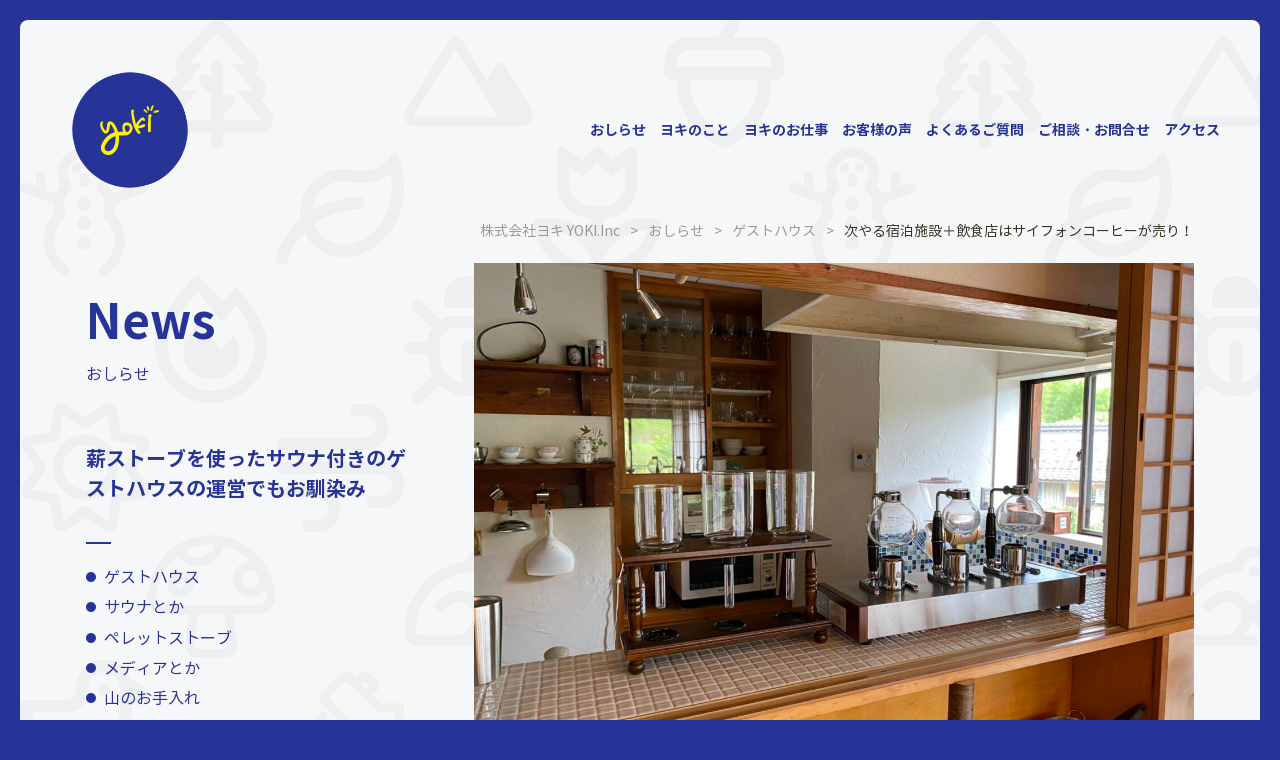

--- FILE ---
content_type: text/html; charset=UTF-8
request_url: https://yoki-kayano.com/news/817.html
body_size: 17516
content:
<!DOCTYPE HTML>
<html lang="ja">
<head>
<meta http-equiv="Content-Type" content="text/html; charset=utf-8">
<meta name="viewport" content="width=device-width,initial-scale=1.0,minimum-scale=1.0,user-scalable=yes">
<meta name="format-detection" content="telephone=no">

<meta name="description" content="皆さんこんにちは。キコリの薪ストーブ屋　シーバです。 香美町小代区の茅野で、カヤノヒュッテという蔵サウナ付き宿泊施設をやっていますが カヤノヒュッテの蔵サウナ【ヨキサウナ】 縁あってカヤノヒュッテの隣..." />

<meta name="author" content="株式会社ヨキ">
<link rel="alternate" hreflang="ja" href="https://yoki-kayano-com/">
<link href="https://yoki-kayano.com/wp-content/themes/yoki-kayano-com/style.css" rel="stylesheet">
<link rel="stylesheet" type="text/css" href="https://cdn.jsdelivr.net/npm/slick-carousel@1.8.1/slick/slick.css">
<link rel="stylesheet" type="text/css" href="https://cdn.jsdelivr.net/npm/slick-carousel@1.8.1/slick/slick-theme.css">
 
		<!-- All in One SEO 4.9.3 - aioseo.com -->
		<title>次やる宿泊施設＋飲食店はサイフォンコーヒーが売り！ - 株式会社ヨキ YOKI.Inc</title>
	<meta name="description" content="皆さんこんにちは。キコリの薪ストーブ屋 シーバです。 香美町小代区の茅野で、カヤノヒュッテという蔵サウナ付き宿" />
	<meta name="robots" content="max-image-preview:large" />
	<meta name="author" content="Hydra"/>
	<link rel="canonical" href="https://yoki-kayano.com/news/817.html" />
	<meta name="generator" content="All in One SEO (AIOSEO) 4.9.3" />
		<meta property="og:locale" content="ja_JP" />
		<meta property="og:site_name" content="株式会社ヨキ YOKI.Inc - 株式会社ヨキは兵庫県を中心に薪ストーブ・ペレットストーブの販売・施工、ゲストハウス「カヤノヒュッテ」の運営、山林調査・整備・伐採、サウナのプロデュースを行っている会社です。" />
		<meta property="og:type" content="article" />
		<meta property="og:title" content="次やる宿泊施設＋飲食店はサイフォンコーヒーが売り！ - 株式会社ヨキ YOKI.Inc" />
		<meta property="og:description" content="皆さんこんにちは。キコリの薪ストーブ屋 シーバです。 香美町小代区の茅野で、カヤノヒュッテという蔵サウナ付き宿" />
		<meta property="og:url" content="https://yoki-kayano.com/news/817.html" />
		<meta property="article:published_time" content="2023-07-01T23:17:39+00:00" />
		<meta property="article:modified_time" content="2023-07-01T23:17:39+00:00" />
		<meta name="twitter:card" content="summary_large_image" />
		<meta name="twitter:title" content="次やる宿泊施設＋飲食店はサイフォンコーヒーが売り！ - 株式会社ヨキ YOKI.Inc" />
		<meta name="twitter:description" content="皆さんこんにちは。キコリの薪ストーブ屋 シーバです。 香美町小代区の茅野で、カヤノヒュッテという蔵サウナ付き宿" />
		<script type="application/ld+json" class="aioseo-schema">
			{"@context":"https:\/\/schema.org","@graph":[{"@type":"BlogPosting","@id":"https:\/\/yoki-kayano.com\/news\/817.html#blogposting","name":"\u6b21\u3084\u308b\u5bbf\u6cca\u65bd\u8a2d\uff0b\u98f2\u98df\u5e97\u306f\u30b5\u30a4\u30d5\u30a9\u30f3\u30b3\u30fc\u30d2\u30fc\u304c\u58f2\u308a\uff01 - \u682a\u5f0f\u4f1a\u793e\u30e8\u30ad YOKI.Inc","headline":"\u6b21\u3084\u308b\u5bbf\u6cca\u65bd\u8a2d\uff0b\u98f2\u98df\u5e97\u306f\u30b5\u30a4\u30d5\u30a9\u30f3\u30b3\u30fc\u30d2\u30fc\u304c\u58f2\u308a\uff01","author":{"@id":"https:\/\/yoki-kayano.com\/author\/hydra#author"},"publisher":{"@id":"https:\/\/yoki-kayano.com\/#organization"},"image":{"@type":"ImageObject","url":"\/wp-content\/uploads\/2023\/07\/IMG_7437.jpeg","width":1600,"height":1200},"datePublished":"2023-07-02T08:17:39+09:00","dateModified":"2023-07-02T08:17:39+09:00","inLanguage":"ja","mainEntityOfPage":{"@id":"https:\/\/yoki-kayano.com\/news\/817.html#webpage"},"isPartOf":{"@id":"https:\/\/yoki-kayano.com\/news\/817.html#webpage"},"articleSection":"\u304a\u3057\u3089\u305b, \u30b2\u30b9\u30c8\u30cf\u30a6\u30b9, \u98f2\u98df\u5e97, \u30b2\u30b9\u30c8\u30cf\u30a6\u30b9, \u30b3\u30fc\u30d2\u30fc, \u30b5\u30a4\u30d5\u30a9\u30f3\u30b3\u30fc\u30d2\u30fc, \u30da\u30ec\u30c3\u30c8\u30de\u30f3\u5317\u5175\u5eab, \u4e00\u68df\u8cb8\u3057, \u5175\u5eab\u770c, \u5bbf\u6cca\u65bd\u8a2d, \u5c71, \u6e67\u304d\u6c34, \u8c4a\u5ca1\u5e02, \u98f2\u98df\u5e97, \u9999\u7f8e\u753a"},{"@type":"BreadcrumbList","@id":"https:\/\/yoki-kayano.com\/news\/817.html#breadcrumblist","itemListElement":[{"@type":"ListItem","@id":"https:\/\/yoki-kayano.com#listItem","position":1,"name":"\u5bb6","item":"https:\/\/yoki-kayano.com","nextItem":{"@type":"ListItem","@id":"https:\/\/yoki-kayano.com\/category\/news#listItem","name":"\u304a\u3057\u3089\u305b"}},{"@type":"ListItem","@id":"https:\/\/yoki-kayano.com\/category\/news#listItem","position":2,"name":"\u304a\u3057\u3089\u305b","item":"https:\/\/yoki-kayano.com\/category\/news","nextItem":{"@type":"ListItem","@id":"https:\/\/yoki-kayano.com\/category\/news\/guesthouse#listItem","name":"\u30b2\u30b9\u30c8\u30cf\u30a6\u30b9"},"previousItem":{"@type":"ListItem","@id":"https:\/\/yoki-kayano.com#listItem","name":"\u5bb6"}},{"@type":"ListItem","@id":"https:\/\/yoki-kayano.com\/category\/news\/guesthouse#listItem","position":3,"name":"\u30b2\u30b9\u30c8\u30cf\u30a6\u30b9","item":"https:\/\/yoki-kayano.com\/category\/news\/guesthouse","nextItem":{"@type":"ListItem","@id":"https:\/\/yoki-kayano.com\/news\/817.html#listItem","name":"\u6b21\u3084\u308b\u5bbf\u6cca\u65bd\u8a2d\uff0b\u98f2\u98df\u5e97\u306f\u30b5\u30a4\u30d5\u30a9\u30f3\u30b3\u30fc\u30d2\u30fc\u304c\u58f2\u308a\uff01"},"previousItem":{"@type":"ListItem","@id":"https:\/\/yoki-kayano.com\/category\/news#listItem","name":"\u304a\u3057\u3089\u305b"}},{"@type":"ListItem","@id":"https:\/\/yoki-kayano.com\/news\/817.html#listItem","position":4,"name":"\u6b21\u3084\u308b\u5bbf\u6cca\u65bd\u8a2d\uff0b\u98f2\u98df\u5e97\u306f\u30b5\u30a4\u30d5\u30a9\u30f3\u30b3\u30fc\u30d2\u30fc\u304c\u58f2\u308a\uff01","previousItem":{"@type":"ListItem","@id":"https:\/\/yoki-kayano.com\/category\/news\/guesthouse#listItem","name":"\u30b2\u30b9\u30c8\u30cf\u30a6\u30b9"}}]},{"@type":"Organization","@id":"https:\/\/yoki-kayano.com\/#organization","name":"\u682a\u5f0f\u4f1a\u793e\u30e8\u30ad YOKI.Inc","description":"\u682a\u5f0f\u4f1a\u793e\u30e8\u30ad\u306f\u5175\u5eab\u770c\u3092\u4e2d\u5fc3\u306b\u85aa\u30b9\u30c8\u30fc\u30d6\u30fb\u30da\u30ec\u30c3\u30c8\u30b9\u30c8\u30fc\u30d6\u306e\u8ca9\u58f2\u30fb\u65bd\u5de5\u3001\u30b2\u30b9\u30c8\u30cf\u30a6\u30b9\u300c\u30ab\u30e4\u30ce\u30d2\u30e5\u30c3\u30c6\u300d\u306e\u904b\u55b6\u3001\u5c71\u6797\u8abf\u67fb\u30fb\u6574\u5099\u30fb\u4f10\u63a1\u3001\u30b5\u30a6\u30ca\u306e\u30d7\u30ed\u30c7\u30e5\u30fc\u30b9\u3092\u884c\u3063\u3066\u3044\u308b\u4f1a\u793e\u3067\u3059\u3002","url":"https:\/\/yoki-kayano.com\/"},{"@type":"Person","@id":"https:\/\/yoki-kayano.com\/author\/hydra#author","url":"https:\/\/yoki-kayano.com\/author\/hydra","name":"Hydra","image":{"@type":"ImageObject","@id":"https:\/\/yoki-kayano.com\/news\/817.html#authorImage","url":"https:\/\/secure.gravatar.com\/avatar\/9448ecf13fa585a61a2497968bcee6bbd361d66a65377abd1ba46b39e8ed7085?s=96&d=mm&r=g","width":96,"height":96,"caption":"Hydra"}},{"@type":"WebPage","@id":"https:\/\/yoki-kayano.com\/news\/817.html#webpage","url":"https:\/\/yoki-kayano.com\/news\/817.html","name":"\u6b21\u3084\u308b\u5bbf\u6cca\u65bd\u8a2d\uff0b\u98f2\u98df\u5e97\u306f\u30b5\u30a4\u30d5\u30a9\u30f3\u30b3\u30fc\u30d2\u30fc\u304c\u58f2\u308a\uff01 - \u682a\u5f0f\u4f1a\u793e\u30e8\u30ad YOKI.Inc","description":"\u7686\u3055\u3093\u3053\u3093\u306b\u3061\u306f\u3002\u30ad\u30b3\u30ea\u306e\u85aa\u30b9\u30c8\u30fc\u30d6\u5c4b \u30b7\u30fc\u30d0\u3067\u3059\u3002 \u9999\u7f8e\u753a\u5c0f\u4ee3\u533a\u306e\u8305\u91ce\u3067\u3001\u30ab\u30e4\u30ce\u30d2\u30e5\u30c3\u30c6\u3068\u3044\u3046\u8535\u30b5\u30a6\u30ca\u4ed8\u304d\u5bbf","inLanguage":"ja","isPartOf":{"@id":"https:\/\/yoki-kayano.com\/#website"},"breadcrumb":{"@id":"https:\/\/yoki-kayano.com\/news\/817.html#breadcrumblist"},"author":{"@id":"https:\/\/yoki-kayano.com\/author\/hydra#author"},"creator":{"@id":"https:\/\/yoki-kayano.com\/author\/hydra#author"},"image":{"@type":"ImageObject","url":"\/wp-content\/uploads\/2023\/07\/IMG_7437.jpeg","@id":"https:\/\/yoki-kayano.com\/news\/817.html\/#mainImage","width":1600,"height":1200},"primaryImageOfPage":{"@id":"https:\/\/yoki-kayano.com\/news\/817.html#mainImage"},"datePublished":"2023-07-02T08:17:39+09:00","dateModified":"2023-07-02T08:17:39+09:00"},{"@type":"WebSite","@id":"https:\/\/yoki-kayano.com\/#website","url":"https:\/\/yoki-kayano.com\/","name":"\u682a\u5f0f\u4f1a\u793e\u30e8\u30ad YOKI.Inc","description":"\u682a\u5f0f\u4f1a\u793e\u30e8\u30ad\u306f\u5175\u5eab\u770c\u3092\u4e2d\u5fc3\u306b\u85aa\u30b9\u30c8\u30fc\u30d6\u30fb\u30da\u30ec\u30c3\u30c8\u30b9\u30c8\u30fc\u30d6\u306e\u8ca9\u58f2\u30fb\u65bd\u5de5\u3001\u30b2\u30b9\u30c8\u30cf\u30a6\u30b9\u300c\u30ab\u30e4\u30ce\u30d2\u30e5\u30c3\u30c6\u300d\u306e\u904b\u55b6\u3001\u5c71\u6797\u8abf\u67fb\u30fb\u6574\u5099\u30fb\u4f10\u63a1\u3001\u30b5\u30a6\u30ca\u306e\u30d7\u30ed\u30c7\u30e5\u30fc\u30b9\u3092\u884c\u3063\u3066\u3044\u308b\u4f1a\u793e\u3067\u3059\u3002","inLanguage":"ja","publisher":{"@id":"https:\/\/yoki-kayano.com\/#organization"}}]}
		</script>
		<!-- All in One SEO -->

<link rel="alternate" type="application/rss+xml" title="株式会社ヨキ YOKI.Inc &raquo; 次やる宿泊施設＋飲食店はサイフォンコーヒーが売り！ のコメントのフィード" href="https://yoki-kayano.com/news/817.html/feed" />
<style id='wp-img-auto-sizes-contain-inline-css' type='text/css'>
img:is([sizes=auto i],[sizes^="auto," i]){contain-intrinsic-size:3000px 1500px}
/*# sourceURL=wp-img-auto-sizes-contain-inline-css */
</style>
<link rel='stylesheet' id='sbi_styles-css' href='https://yoki-kayano.com/wp-content/plugins/instagram-feed/css/sbi-styles.min.css?ver=6.10.0' type='text/css' media='all' />
<link rel='stylesheet' id='wp-block-library-css' href='https://yoki-kayano.com/wp-includes/css/dist/block-library/style.min.css?ver=6.9' type='text/css' media='all' />
<style id='classic-theme-styles-inline-css' type='text/css'>
/*! This file is auto-generated */
.wp-block-button__link{color:#fff;background-color:#32373c;border-radius:9999px;box-shadow:none;text-decoration:none;padding:calc(.667em + 2px) calc(1.333em + 2px);font-size:1.125em}.wp-block-file__button{background:#32373c;color:#fff;text-decoration:none}
/*# sourceURL=/wp-includes/css/classic-themes.min.css */
</style>
<link rel='stylesheet' id='aioseo/css/src/vue/standalone/blocks/table-of-contents/global.scss-css' href='https://yoki-kayano.com/wp-content/plugins/all-in-one-seo-pack/dist/Lite/assets/css/table-of-contents/global.e90f6d47.css?ver=4.9.3' type='text/css' media='all' />
<style id='global-styles-inline-css' type='text/css'>
:root{--wp--preset--aspect-ratio--square: 1;--wp--preset--aspect-ratio--4-3: 4/3;--wp--preset--aspect-ratio--3-4: 3/4;--wp--preset--aspect-ratio--3-2: 3/2;--wp--preset--aspect-ratio--2-3: 2/3;--wp--preset--aspect-ratio--16-9: 16/9;--wp--preset--aspect-ratio--9-16: 9/16;--wp--preset--color--black: #000000;--wp--preset--color--cyan-bluish-gray: #abb8c3;--wp--preset--color--white: #ffffff;--wp--preset--color--pale-pink: #f78da7;--wp--preset--color--vivid-red: #cf2e2e;--wp--preset--color--luminous-vivid-orange: #ff6900;--wp--preset--color--luminous-vivid-amber: #fcb900;--wp--preset--color--light-green-cyan: #7bdcb5;--wp--preset--color--vivid-green-cyan: #00d084;--wp--preset--color--pale-cyan-blue: #8ed1fc;--wp--preset--color--vivid-cyan-blue: #0693e3;--wp--preset--color--vivid-purple: #9b51e0;--wp--preset--gradient--vivid-cyan-blue-to-vivid-purple: linear-gradient(135deg,rgb(6,147,227) 0%,rgb(155,81,224) 100%);--wp--preset--gradient--light-green-cyan-to-vivid-green-cyan: linear-gradient(135deg,rgb(122,220,180) 0%,rgb(0,208,130) 100%);--wp--preset--gradient--luminous-vivid-amber-to-luminous-vivid-orange: linear-gradient(135deg,rgb(252,185,0) 0%,rgb(255,105,0) 100%);--wp--preset--gradient--luminous-vivid-orange-to-vivid-red: linear-gradient(135deg,rgb(255,105,0) 0%,rgb(207,46,46) 100%);--wp--preset--gradient--very-light-gray-to-cyan-bluish-gray: linear-gradient(135deg,rgb(238,238,238) 0%,rgb(169,184,195) 100%);--wp--preset--gradient--cool-to-warm-spectrum: linear-gradient(135deg,rgb(74,234,220) 0%,rgb(151,120,209) 20%,rgb(207,42,186) 40%,rgb(238,44,130) 60%,rgb(251,105,98) 80%,rgb(254,248,76) 100%);--wp--preset--gradient--blush-light-purple: linear-gradient(135deg,rgb(255,206,236) 0%,rgb(152,150,240) 100%);--wp--preset--gradient--blush-bordeaux: linear-gradient(135deg,rgb(254,205,165) 0%,rgb(254,45,45) 50%,rgb(107,0,62) 100%);--wp--preset--gradient--luminous-dusk: linear-gradient(135deg,rgb(255,203,112) 0%,rgb(199,81,192) 50%,rgb(65,88,208) 100%);--wp--preset--gradient--pale-ocean: linear-gradient(135deg,rgb(255,245,203) 0%,rgb(182,227,212) 50%,rgb(51,167,181) 100%);--wp--preset--gradient--electric-grass: linear-gradient(135deg,rgb(202,248,128) 0%,rgb(113,206,126) 100%);--wp--preset--gradient--midnight: linear-gradient(135deg,rgb(2,3,129) 0%,rgb(40,116,252) 100%);--wp--preset--font-size--small: 13px;--wp--preset--font-size--medium: 20px;--wp--preset--font-size--large: 36px;--wp--preset--font-size--x-large: 42px;--wp--preset--spacing--20: 0.44rem;--wp--preset--spacing--30: 0.67rem;--wp--preset--spacing--40: 1rem;--wp--preset--spacing--50: 1.5rem;--wp--preset--spacing--60: 2.25rem;--wp--preset--spacing--70: 3.38rem;--wp--preset--spacing--80: 5.06rem;--wp--preset--shadow--natural: 6px 6px 9px rgba(0, 0, 0, 0.2);--wp--preset--shadow--deep: 12px 12px 50px rgba(0, 0, 0, 0.4);--wp--preset--shadow--sharp: 6px 6px 0px rgba(0, 0, 0, 0.2);--wp--preset--shadow--outlined: 6px 6px 0px -3px rgb(255, 255, 255), 6px 6px rgb(0, 0, 0);--wp--preset--shadow--crisp: 6px 6px 0px rgb(0, 0, 0);}:where(.is-layout-flex){gap: 0.5em;}:where(.is-layout-grid){gap: 0.5em;}body .is-layout-flex{display: flex;}.is-layout-flex{flex-wrap: wrap;align-items: center;}.is-layout-flex > :is(*, div){margin: 0;}body .is-layout-grid{display: grid;}.is-layout-grid > :is(*, div){margin: 0;}:where(.wp-block-columns.is-layout-flex){gap: 2em;}:where(.wp-block-columns.is-layout-grid){gap: 2em;}:where(.wp-block-post-template.is-layout-flex){gap: 1.25em;}:where(.wp-block-post-template.is-layout-grid){gap: 1.25em;}.has-black-color{color: var(--wp--preset--color--black) !important;}.has-cyan-bluish-gray-color{color: var(--wp--preset--color--cyan-bluish-gray) !important;}.has-white-color{color: var(--wp--preset--color--white) !important;}.has-pale-pink-color{color: var(--wp--preset--color--pale-pink) !important;}.has-vivid-red-color{color: var(--wp--preset--color--vivid-red) !important;}.has-luminous-vivid-orange-color{color: var(--wp--preset--color--luminous-vivid-orange) !important;}.has-luminous-vivid-amber-color{color: var(--wp--preset--color--luminous-vivid-amber) !important;}.has-light-green-cyan-color{color: var(--wp--preset--color--light-green-cyan) !important;}.has-vivid-green-cyan-color{color: var(--wp--preset--color--vivid-green-cyan) !important;}.has-pale-cyan-blue-color{color: var(--wp--preset--color--pale-cyan-blue) !important;}.has-vivid-cyan-blue-color{color: var(--wp--preset--color--vivid-cyan-blue) !important;}.has-vivid-purple-color{color: var(--wp--preset--color--vivid-purple) !important;}.has-black-background-color{background-color: var(--wp--preset--color--black) !important;}.has-cyan-bluish-gray-background-color{background-color: var(--wp--preset--color--cyan-bluish-gray) !important;}.has-white-background-color{background-color: var(--wp--preset--color--white) !important;}.has-pale-pink-background-color{background-color: var(--wp--preset--color--pale-pink) !important;}.has-vivid-red-background-color{background-color: var(--wp--preset--color--vivid-red) !important;}.has-luminous-vivid-orange-background-color{background-color: var(--wp--preset--color--luminous-vivid-orange) !important;}.has-luminous-vivid-amber-background-color{background-color: var(--wp--preset--color--luminous-vivid-amber) !important;}.has-light-green-cyan-background-color{background-color: var(--wp--preset--color--light-green-cyan) !important;}.has-vivid-green-cyan-background-color{background-color: var(--wp--preset--color--vivid-green-cyan) !important;}.has-pale-cyan-blue-background-color{background-color: var(--wp--preset--color--pale-cyan-blue) !important;}.has-vivid-cyan-blue-background-color{background-color: var(--wp--preset--color--vivid-cyan-blue) !important;}.has-vivid-purple-background-color{background-color: var(--wp--preset--color--vivid-purple) !important;}.has-black-border-color{border-color: var(--wp--preset--color--black) !important;}.has-cyan-bluish-gray-border-color{border-color: var(--wp--preset--color--cyan-bluish-gray) !important;}.has-white-border-color{border-color: var(--wp--preset--color--white) !important;}.has-pale-pink-border-color{border-color: var(--wp--preset--color--pale-pink) !important;}.has-vivid-red-border-color{border-color: var(--wp--preset--color--vivid-red) !important;}.has-luminous-vivid-orange-border-color{border-color: var(--wp--preset--color--luminous-vivid-orange) !important;}.has-luminous-vivid-amber-border-color{border-color: var(--wp--preset--color--luminous-vivid-amber) !important;}.has-light-green-cyan-border-color{border-color: var(--wp--preset--color--light-green-cyan) !important;}.has-vivid-green-cyan-border-color{border-color: var(--wp--preset--color--vivid-green-cyan) !important;}.has-pale-cyan-blue-border-color{border-color: var(--wp--preset--color--pale-cyan-blue) !important;}.has-vivid-cyan-blue-border-color{border-color: var(--wp--preset--color--vivid-cyan-blue) !important;}.has-vivid-purple-border-color{border-color: var(--wp--preset--color--vivid-purple) !important;}.has-vivid-cyan-blue-to-vivid-purple-gradient-background{background: var(--wp--preset--gradient--vivid-cyan-blue-to-vivid-purple) !important;}.has-light-green-cyan-to-vivid-green-cyan-gradient-background{background: var(--wp--preset--gradient--light-green-cyan-to-vivid-green-cyan) !important;}.has-luminous-vivid-amber-to-luminous-vivid-orange-gradient-background{background: var(--wp--preset--gradient--luminous-vivid-amber-to-luminous-vivid-orange) !important;}.has-luminous-vivid-orange-to-vivid-red-gradient-background{background: var(--wp--preset--gradient--luminous-vivid-orange-to-vivid-red) !important;}.has-very-light-gray-to-cyan-bluish-gray-gradient-background{background: var(--wp--preset--gradient--very-light-gray-to-cyan-bluish-gray) !important;}.has-cool-to-warm-spectrum-gradient-background{background: var(--wp--preset--gradient--cool-to-warm-spectrum) !important;}.has-blush-light-purple-gradient-background{background: var(--wp--preset--gradient--blush-light-purple) !important;}.has-blush-bordeaux-gradient-background{background: var(--wp--preset--gradient--blush-bordeaux) !important;}.has-luminous-dusk-gradient-background{background: var(--wp--preset--gradient--luminous-dusk) !important;}.has-pale-ocean-gradient-background{background: var(--wp--preset--gradient--pale-ocean) !important;}.has-electric-grass-gradient-background{background: var(--wp--preset--gradient--electric-grass) !important;}.has-midnight-gradient-background{background: var(--wp--preset--gradient--midnight) !important;}.has-small-font-size{font-size: var(--wp--preset--font-size--small) !important;}.has-medium-font-size{font-size: var(--wp--preset--font-size--medium) !important;}.has-large-font-size{font-size: var(--wp--preset--font-size--large) !important;}.has-x-large-font-size{font-size: var(--wp--preset--font-size--x-large) !important;}
:where(.wp-block-post-template.is-layout-flex){gap: 1.25em;}:where(.wp-block-post-template.is-layout-grid){gap: 1.25em;}
:where(.wp-block-term-template.is-layout-flex){gap: 1.25em;}:where(.wp-block-term-template.is-layout-grid){gap: 1.25em;}
:where(.wp-block-columns.is-layout-flex){gap: 2em;}:where(.wp-block-columns.is-layout-grid){gap: 2em;}
:root :where(.wp-block-pullquote){font-size: 1.5em;line-height: 1.6;}
/*# sourceURL=global-styles-inline-css */
</style>
<link rel='stylesheet' id='contact-form-7-css' href='https://yoki-kayano.com/wp-content/plugins/contact-form-7/includes/css/styles.css?ver=6.1.4' type='text/css' media='all' />
<link rel='stylesheet' id='jquery-ui-smoothness-css' href='https://yoki-kayano.com/wp-content/plugins/contact-form-7/includes/js/jquery-ui/themes/smoothness/jquery-ui.min.css?ver=1.12.1' type='text/css' media='screen' />
<script type="text/javascript" src="https://yoki-kayano.com/wp-includes/js/jquery/jquery.min.js?ver=3.7.1" id="jquery-core-js"></script>
<script type="text/javascript" src="https://yoki-kayano.com/wp-includes/js/jquery/jquery-migrate.min.js?ver=3.4.1" id="jquery-migrate-js"></script>
<meta name="generator" content="Elementor 3.34.3; features: additional_custom_breakpoints; settings: css_print_method-external, google_font-enabled, font_display-swap">
			<style>
				.e-con.e-parent:nth-of-type(n+4):not(.e-lazyloaded):not(.e-no-lazyload),
				.e-con.e-parent:nth-of-type(n+4):not(.e-lazyloaded):not(.e-no-lazyload) * {
					background-image: none !important;
				}
				@media screen and (max-height: 1024px) {
					.e-con.e-parent:nth-of-type(n+3):not(.e-lazyloaded):not(.e-no-lazyload),
					.e-con.e-parent:nth-of-type(n+3):not(.e-lazyloaded):not(.e-no-lazyload) * {
						background-image: none !important;
					}
				}
				@media screen and (max-height: 640px) {
					.e-con.e-parent:nth-of-type(n+2):not(.e-lazyloaded):not(.e-no-lazyload),
					.e-con.e-parent:nth-of-type(n+2):not(.e-lazyloaded):not(.e-no-lazyload) * {
						background-image: none !important;
					}
				}
			</style>
					<style type="text/css" id="wp-custom-css">
			@media screen and (max-width : 767px){
 html,
 body {
 overflow-x: hidden!important;
 overflow-y: scroll;
 -webkit-overflow-scrolling: touch;
 }
}

html {
  scroll-behavior: smooth;
}
@media (prefers-reduced-motion: reduce) {
  html {
    scroll-behavior: auto;
  }
}		</style>
		<link rel="shortcut icon" href="https://yoki-kayano.com/wp-content/themes/yoki-kayano-com/img/favicon.ico">
<script src="https://kit.fontawesome.com/23687c804b.js" crossorigin="anonymous"></script>
 	
<!-- facebook ogp -->
<meta property="og:locale" content="ja_JP">
<meta property="og:type" content="website">
<meta property="fb:admins" content="100001102909859">
<meta property="fb:app_id" content="657346939135483">
<meta property="og:site_name" content="株式会社ヨキ YOKI.Inc">
<meta property="og:title" content="次やる宿泊施設＋飲食店はサイフォンコーヒーが売り！">
<meta property="og:description" content="皆さんこんにちは。キコリの薪ストーブ屋　シーバです。 香美町小代区の茅野で、カヤノヒュッテという蔵サウナ付き宿泊施設をやっていますが カヤノヒュッテの蔵サウナ【...">
<meta property="og:url" content="https://yoki-kayano.com/news/817.html">
		<meta property="og:image" content="/wp-content/uploads/2023/07/IMG_7437.jpeg">
<!-- twitter ogp -->
<meta name="twitter:card" content="summary_large_image">
<meta name="twitter:site" content="https://yoki-kayano.com/news/817.html">
<meta name="twitter:creator" content="株式会社ヨキ">
<meta name="twitter:title" content="次やる宿泊施設＋飲食店はサイフォンコーヒーが売り！">
<meta name="twitter:description" content="皆さんこんにちは。キコリの薪ストーブ屋　シーバです。 香美町小代区の茅野で、カヤノヒュッテという蔵サウナ付き宿泊施設をやっていますが カヤノヒュッテの蔵サウナ【ヨキサウナ】 縁あってカヤノヒュッテの隣...">
    <meta name="twitter:image:src" content="https://yoki-kayano.com/wp-content/uploads/2023/07/IMG_7437.jpeg">

		<!-- All in One SEO 4.9.3 - aioseo.com -->
	<meta name="description" content="皆さんこんにちは。キコリの薪ストーブ屋 シーバです。 香美町小代区の茅野で、カヤノヒュッテという蔵サウナ付き宿" />
	<meta name="robots" content="max-image-preview:large" />
	<meta name="author" content="Hydra"/>
	<link rel="canonical" href="https://yoki-kayano.com/news/817.html" />
	<meta name="generator" content="All in One SEO (AIOSEO) 4.9.3" />
		<meta property="og:locale" content="ja_JP" />
		<meta property="og:site_name" content="株式会社ヨキ YOKI.Inc - 株式会社ヨキは兵庫県を中心に薪ストーブ・ペレットストーブの販売・施工、ゲストハウス「カヤノヒュッテ」の運営、山林調査・整備・伐採、サウナのプロデュースを行っている会社です。" />
		<meta property="og:type" content="article" />
		<meta property="og:title" content="次やる宿泊施設＋飲食店はサイフォンコーヒーが売り！ - 株式会社ヨキ YOKI.Inc" />
		<meta property="og:description" content="皆さんこんにちは。キコリの薪ストーブ屋 シーバです。 香美町小代区の茅野で、カヤノヒュッテという蔵サウナ付き宿" />
		<meta property="og:url" content="https://yoki-kayano.com/news/817.html" />
		<meta property="article:published_time" content="2023-07-01T23:17:39+00:00" />
		<meta property="article:modified_time" content="2023-07-01T23:17:39+00:00" />
		<meta name="twitter:card" content="summary_large_image" />
		<meta name="twitter:title" content="次やる宿泊施設＋飲食店はサイフォンコーヒーが売り！ - 株式会社ヨキ YOKI.Inc" />
		<meta name="twitter:description" content="皆さんこんにちは。キコリの薪ストーブ屋 シーバです。 香美町小代区の茅野で、カヤノヒュッテという蔵サウナ付き宿" />
		<script type="application/ld+json" class="aioseo-schema">
			{"@context":"https:\/\/schema.org","@graph":[{"@type":"BlogPosting","@id":"https:\/\/yoki-kayano.com\/news\/817.html#blogposting","name":"\u6b21\u3084\u308b\u5bbf\u6cca\u65bd\u8a2d\uff0b\u98f2\u98df\u5e97\u306f\u30b5\u30a4\u30d5\u30a9\u30f3\u30b3\u30fc\u30d2\u30fc\u304c\u58f2\u308a\uff01 - \u682a\u5f0f\u4f1a\u793e\u30e8\u30ad YOKI.Inc","headline":"\u6b21\u3084\u308b\u5bbf\u6cca\u65bd\u8a2d\uff0b\u98f2\u98df\u5e97\u306f\u30b5\u30a4\u30d5\u30a9\u30f3\u30b3\u30fc\u30d2\u30fc\u304c\u58f2\u308a\uff01","author":{"@id":"https:\/\/yoki-kayano.com\/author\/hydra#author"},"publisher":{"@id":"https:\/\/yoki-kayano.com\/#organization"},"image":{"@type":"ImageObject","url":"\/wp-content\/uploads\/2023\/07\/IMG_7437.jpeg","width":1600,"height":1200},"datePublished":"2023-07-02T08:17:39+09:00","dateModified":"2023-07-02T08:17:39+09:00","inLanguage":"ja","mainEntityOfPage":{"@id":"https:\/\/yoki-kayano.com\/news\/817.html#webpage"},"isPartOf":{"@id":"https:\/\/yoki-kayano.com\/news\/817.html#webpage"},"articleSection":"\u304a\u3057\u3089\u305b, \u30b2\u30b9\u30c8\u30cf\u30a6\u30b9, \u98f2\u98df\u5e97, \u30b2\u30b9\u30c8\u30cf\u30a6\u30b9, \u30b3\u30fc\u30d2\u30fc, \u30b5\u30a4\u30d5\u30a9\u30f3\u30b3\u30fc\u30d2\u30fc, \u30da\u30ec\u30c3\u30c8\u30de\u30f3\u5317\u5175\u5eab, \u4e00\u68df\u8cb8\u3057, \u5175\u5eab\u770c, \u5bbf\u6cca\u65bd\u8a2d, \u5c71, \u6e67\u304d\u6c34, \u8c4a\u5ca1\u5e02, \u98f2\u98df\u5e97, \u9999\u7f8e\u753a"},{"@type":"BreadcrumbList","@id":"https:\/\/yoki-kayano.com\/news\/817.html#breadcrumblist","itemListElement":[{"@type":"ListItem","@id":"https:\/\/yoki-kayano.com#listItem","position":1,"name":"\u5bb6","item":"https:\/\/yoki-kayano.com","nextItem":{"@type":"ListItem","@id":"https:\/\/yoki-kayano.com\/category\/news#listItem","name":"\u304a\u3057\u3089\u305b"}},{"@type":"ListItem","@id":"https:\/\/yoki-kayano.com\/category\/news#listItem","position":2,"name":"\u304a\u3057\u3089\u305b","item":"https:\/\/yoki-kayano.com\/category\/news","nextItem":{"@type":"ListItem","@id":"https:\/\/yoki-kayano.com\/category\/news\/guesthouse#listItem","name":"\u30b2\u30b9\u30c8\u30cf\u30a6\u30b9"},"previousItem":{"@type":"ListItem","@id":"https:\/\/yoki-kayano.com#listItem","name":"\u5bb6"}},{"@type":"ListItem","@id":"https:\/\/yoki-kayano.com\/category\/news\/guesthouse#listItem","position":3,"name":"\u30b2\u30b9\u30c8\u30cf\u30a6\u30b9","item":"https:\/\/yoki-kayano.com\/category\/news\/guesthouse","nextItem":{"@type":"ListItem","@id":"https:\/\/yoki-kayano.com\/news\/817.html#listItem","name":"\u6b21\u3084\u308b\u5bbf\u6cca\u65bd\u8a2d\uff0b\u98f2\u98df\u5e97\u306f\u30b5\u30a4\u30d5\u30a9\u30f3\u30b3\u30fc\u30d2\u30fc\u304c\u58f2\u308a\uff01"},"previousItem":{"@type":"ListItem","@id":"https:\/\/yoki-kayano.com\/category\/news#listItem","name":"\u304a\u3057\u3089\u305b"}},{"@type":"ListItem","@id":"https:\/\/yoki-kayano.com\/news\/817.html#listItem","position":4,"name":"\u6b21\u3084\u308b\u5bbf\u6cca\u65bd\u8a2d\uff0b\u98f2\u98df\u5e97\u306f\u30b5\u30a4\u30d5\u30a9\u30f3\u30b3\u30fc\u30d2\u30fc\u304c\u58f2\u308a\uff01","previousItem":{"@type":"ListItem","@id":"https:\/\/yoki-kayano.com\/category\/news\/guesthouse#listItem","name":"\u30b2\u30b9\u30c8\u30cf\u30a6\u30b9"}}]},{"@type":"Organization","@id":"https:\/\/yoki-kayano.com\/#organization","name":"\u682a\u5f0f\u4f1a\u793e\u30e8\u30ad YOKI.Inc","description":"\u682a\u5f0f\u4f1a\u793e\u30e8\u30ad\u306f\u5175\u5eab\u770c\u3092\u4e2d\u5fc3\u306b\u85aa\u30b9\u30c8\u30fc\u30d6\u30fb\u30da\u30ec\u30c3\u30c8\u30b9\u30c8\u30fc\u30d6\u306e\u8ca9\u58f2\u30fb\u65bd\u5de5\u3001\u30b2\u30b9\u30c8\u30cf\u30a6\u30b9\u300c\u30ab\u30e4\u30ce\u30d2\u30e5\u30c3\u30c6\u300d\u306e\u904b\u55b6\u3001\u5c71\u6797\u8abf\u67fb\u30fb\u6574\u5099\u30fb\u4f10\u63a1\u3001\u30b5\u30a6\u30ca\u306e\u30d7\u30ed\u30c7\u30e5\u30fc\u30b9\u3092\u884c\u3063\u3066\u3044\u308b\u4f1a\u793e\u3067\u3059\u3002","url":"https:\/\/yoki-kayano.com\/"},{"@type":"Person","@id":"https:\/\/yoki-kayano.com\/author\/hydra#author","url":"https:\/\/yoki-kayano.com\/author\/hydra","name":"Hydra","image":{"@type":"ImageObject","@id":"https:\/\/yoki-kayano.com\/news\/817.html#authorImage","url":"https:\/\/secure.gravatar.com\/avatar\/9448ecf13fa585a61a2497968bcee6bbd361d66a65377abd1ba46b39e8ed7085?s=96&d=mm&r=g","width":96,"height":96,"caption":"Hydra"}},{"@type":"WebPage","@id":"https:\/\/yoki-kayano.com\/news\/817.html#webpage","url":"https:\/\/yoki-kayano.com\/news\/817.html","name":"\u6b21\u3084\u308b\u5bbf\u6cca\u65bd\u8a2d\uff0b\u98f2\u98df\u5e97\u306f\u30b5\u30a4\u30d5\u30a9\u30f3\u30b3\u30fc\u30d2\u30fc\u304c\u58f2\u308a\uff01 - \u682a\u5f0f\u4f1a\u793e\u30e8\u30ad YOKI.Inc","description":"\u7686\u3055\u3093\u3053\u3093\u306b\u3061\u306f\u3002\u30ad\u30b3\u30ea\u306e\u85aa\u30b9\u30c8\u30fc\u30d6\u5c4b \u30b7\u30fc\u30d0\u3067\u3059\u3002 \u9999\u7f8e\u753a\u5c0f\u4ee3\u533a\u306e\u8305\u91ce\u3067\u3001\u30ab\u30e4\u30ce\u30d2\u30e5\u30c3\u30c6\u3068\u3044\u3046\u8535\u30b5\u30a6\u30ca\u4ed8\u304d\u5bbf","inLanguage":"ja","isPartOf":{"@id":"https:\/\/yoki-kayano.com\/#website"},"breadcrumb":{"@id":"https:\/\/yoki-kayano.com\/news\/817.html#breadcrumblist"},"author":{"@id":"https:\/\/yoki-kayano.com\/author\/hydra#author"},"creator":{"@id":"https:\/\/yoki-kayano.com\/author\/hydra#author"},"image":{"@type":"ImageObject","url":"\/wp-content\/uploads\/2023\/07\/IMG_7437.jpeg","@id":"https:\/\/yoki-kayano.com\/news\/817.html\/#mainImage","width":1600,"height":1200},"primaryImageOfPage":{"@id":"https:\/\/yoki-kayano.com\/news\/817.html#mainImage"},"datePublished":"2023-07-02T08:17:39+09:00","dateModified":"2023-07-02T08:17:39+09:00"},{"@type":"WebSite","@id":"https:\/\/yoki-kayano.com\/#website","url":"https:\/\/yoki-kayano.com\/","name":"\u682a\u5f0f\u4f1a\u793e\u30e8\u30ad YOKI.Inc","description":"\u682a\u5f0f\u4f1a\u793e\u30e8\u30ad\u306f\u5175\u5eab\u770c\u3092\u4e2d\u5fc3\u306b\u85aa\u30b9\u30c8\u30fc\u30d6\u30fb\u30da\u30ec\u30c3\u30c8\u30b9\u30c8\u30fc\u30d6\u306e\u8ca9\u58f2\u30fb\u65bd\u5de5\u3001\u30b2\u30b9\u30c8\u30cf\u30a6\u30b9\u300c\u30ab\u30e4\u30ce\u30d2\u30e5\u30c3\u30c6\u300d\u306e\u904b\u55b6\u3001\u5c71\u6797\u8abf\u67fb\u30fb\u6574\u5099\u30fb\u4f10\u63a1\u3001\u30b5\u30a6\u30ca\u306e\u30d7\u30ed\u30c7\u30e5\u30fc\u30b9\u3092\u884c\u3063\u3066\u3044\u308b\u4f1a\u793e\u3067\u3059\u3002","inLanguage":"ja","publisher":{"@id":"https:\/\/yoki-kayano.com\/#organization"}}]}
		</script>
		<!-- All in One SEO -->

<link rel="alternate" type="application/rss+xml" title="株式会社ヨキ YOKI.Inc &raquo; 次やる宿泊施設＋飲食店はサイフォンコーヒーが売り！ のコメントのフィード" href="https://yoki-kayano.com/news/817.html/feed" />
<meta name="generator" content="Elementor 3.34.3; features: additional_custom_breakpoints; settings: css_print_method-external, google_font-enabled, font_display-swap">
			<style>
				.e-con.e-parent:nth-of-type(n+4):not(.e-lazyloaded):not(.e-no-lazyload),
				.e-con.e-parent:nth-of-type(n+4):not(.e-lazyloaded):not(.e-no-lazyload) * {
					background-image: none !important;
				}
				@media screen and (max-height: 1024px) {
					.e-con.e-parent:nth-of-type(n+3):not(.e-lazyloaded):not(.e-no-lazyload),
					.e-con.e-parent:nth-of-type(n+3):not(.e-lazyloaded):not(.e-no-lazyload) * {
						background-image: none !important;
					}
				}
				@media screen and (max-height: 640px) {
					.e-con.e-parent:nth-of-type(n+2):not(.e-lazyloaded):not(.e-no-lazyload),
					.e-con.e-parent:nth-of-type(n+2):not(.e-lazyloaded):not(.e-no-lazyload) * {
						background-image: none !important;
					}
				}
			</style>
					<style type="text/css" id="wp-custom-css">
			@media screen and (max-width : 767px){
 html,
 body {
 overflow-x: hidden!important;
 overflow-y: scroll;
 -webkit-overflow-scrolling: touch;
 }
}

html {
  scroll-behavior: smooth;
}
@media (prefers-reduced-motion: reduce) {
  html {
    scroll-behavior: auto;
  }
}		</style>
		</head>
<body>
	<header id="g_header">
		<div class="inner">
			<h1 id="logo"><a href="https://yoki-kayano.com/"><svg xmlns="http://www.w3.org/2000/svg" xmlns:xlink="http://www.w3.org/1999/xlink" width="169.71" height="169.71" viewBox="0 0 169.71 169.71">
  <defs>
    <clipPath id="clip-path">
      <rect id="長方形_18" data-name="長方形 18" width="140" height="140" fill="none"/>
    </clipPath>
  </defs>
  <g transform="translate(0 33.869) rotate(-14)">
    <g clip-path="url(#clip-path)">
      <path d="M140,70A70,70,0,1,1,70,0a70,70,0,0,1,70,70" transform="translate(0 0)" fill="#273497"/>
      <path d="M93.625,87a2.184,2.184,0,0,0,.488.224,22.4,22.4,0,0,0,2.992.286,12.284,12.284,0,0,0,2.93-.435,1.858,1.858,0,0,1,2.13,1.3,1.772,1.772,0,0,1-1.428,1.971,19.565,19.565,0,0,1-3.917.465,15.312,15.312,0,0,1-3.764-.584,1.583,1.583,0,0,0-.393-.018,2.34,2.34,0,0,0,.006.4,14.652,14.652,0,0,0,1.6,4.058,1.735,1.735,0,0,1-.51,2.277,1.7,1.7,0,0,1-2.546-.589,17.216,17.216,0,0,1-2.065-5.99c-.173-1.2-.39-2.4-.576-3.6a8.351,8.351,0,0,1-.1-1.058c-.036-1.537-.107-3.076-.078-4.611.034-1.731.088-3.467.267-5.187.242-2.333.6-4.653.934-6.975a4.671,4.671,0,0,1,.4-1.375,1.425,1.425,0,0,1,2.154-.7,2.716,2.716,0,0,1,.941.757,1.213,1.213,0,0,1-.525,1.853.589.589,0,0,0-.333.525c-.154,1.548-.42,3.089-.485,4.64-.121,2.943-.137,5.891-.181,8.837a9.5,9.5,0,0,0,.137,1.174c.161-.145.267-.227.358-.325a23.871,23.871,0,0,1,5.923-4.458,8.511,8.511,0,0,1,2.518-1.1,2.293,2.293,0,0,1,2.636,1.528c.124.478.275.951.4,1.429a1.469,1.469,0,0,1-.88,1.688,1.4,1.4,0,0,1-1.689-.878c0-.013,0-.028-.01-.041-.344-.925-.361-.951-1.2-.405-1.259.814-2.54,1.608-3.719,2.528A28.773,28.773,0,0,0,93.625,87m13.6,9.868c.141-.962.293-1.924.484-2.876.2-.981.441-1.954.674-2.928q.42-1.749.86-3.494c.17-.665.373-1.321.543-1.986.207-.807.39-1.621.593-2.429.186-.738.432-1.465.558-2.212.064-.383.176-.5.546-.505a1.286,1.286,0,0,0,1.246-1.515,2.077,2.077,0,0,0-1.078-1.39,1.837,1.837,0,0,0-2.22.049,2.075,2.075,0,0,0-.794,1.2c-.163.629-.438,1.228-.626,1.851-.229.755-.408,1.524-.624,2.283-.182.634-.4,1.258-.576,1.893-.44,1.557-.865,3.119-1.3,4.677-.243.868-.542,1.723-.744,2.6-.321,1.393-.588,2.8-.863,4.2a1.719,1.719,0,0,0,1.552,1.989,1.789,1.789,0,0,0,1.772-1.407m15.152-20.375a.655.655,0,0,0,.245-.422,1.556,1.556,0,0,0-1.243-1.378c-.954-.041-1.91-.135-2.862-.127a4.058,4.058,0,0,0-2.626.718c-.224.179-.37.383-.262.643a2.639,2.639,0,0,0,.514.853,1.05,1.05,0,0,0,.695.236c.442,0,.885-.149,1.322-.129.885.041,1.767.153,2.865.256.453.135.877-.34,1.353-.649m-8.867-2.6c.029.037.133.025.2.02a1.8,1.8,0,0,0,1.249-.96,12.2,12.2,0,0,1,.927-1.7c.5-.737,1.065-1.428,1.606-2.135a.7.7,0,0,0-.062-.918c-.237-.334-.37-.794-.908-.773a.231.231,0,0,0-.121.035,4.292,4.292,0,0,0-.975.725q-1.08,1.409-2.04,2.907a13.277,13.277,0,0,0-.763,1.663c.29.376.582.763.887,1.141M111.554,72.1c.14-.144.1-.5.086-.751-.058-1.068-.154-2.135-.2-3.2-.022-.532-.485-1.228-1-1.249-.253-.01-.511.218-.773.323a.877.877,0,0,0-.514.937c.017.786.093,1.57.159,2.354a2.844,2.844,0,0,0,.4,1.69,8.649,8.649,0,0,0,.7.69,6.98,6.98,0,0,0,1.142-.791m-3.107,2.027a.6.6,0,0,0,.152-.9c-.64-1.015-1.275-2.034-1.946-3.028-.525-.778-.9-.834-1.664-.344a.787.787,0,0,0-.258,1.179c.3.422.675.793.962,1.223.438.657.819,1.353,1.246,2.018a3.053,3.053,0,0,0,.507.474c.373-.231.7-.411,1-.626M86.559,85.361a6.307,6.307,0,0,0-3.844-4.9,7.353,7.353,0,0,0-4.53-.441,2.379,2.379,0,0,0-1.854,1.219,6.749,6.749,0,0,1-.9,1.5,3.869,3.869,0,0,0-.479.85,11.274,11.274,0,0,0-.586,5.774c.043.377-.008.42-.361.335-1.72-.408-3.446-.791-5.168-1.186-.655-.15-.622-.156-.663-.826a25.551,25.551,0,0,0-.276-2.96,30.645,30.645,0,0,0-1.569-6.11,8.829,8.829,0,0,0-2.591-3.871,3.9,3.9,0,0,0-2.348-.983,3.541,3.541,0,0,0-3.462,2.354c-.773,1.809-1.446,3.661-2.185,5.484a5.44,5.44,0,0,1-1.273,2.045c-.208.192-.419.278-.594-.007a9.3,9.3,0,0,1-.918-1.607,13.46,13.46,0,0,1-.9-3.744,15.033,15.033,0,0,1,0-3.167,1.077,1.077,0,0,1,.541-.893,3.752,3.752,0,0,0,.521-.364,1.265,1.265,0,0,0,.335-1.609,1.281,1.281,0,0,0-1.5-.691,3.7,3.7,0,0,0-2.374,2.21c-.267.975-.414,1.983-.614,2.977l.072.022a5.093,5.093,0,0,1,.1.841,14.783,14.783,0,0,0,.605,4.234,8.267,8.267,0,0,0,2.333,4.3,2.974,2.974,0,0,0,2.359.874,3.713,3.713,0,0,0,2-.97,9.682,9.682,0,0,0,2.576-3.762c.614-1.447,1.213-2.9,1.853-4.338.362-.812.63-.816,1.164-.088a.333.333,0,0,1,.046.072,22.219,22.219,0,0,1,1.181,2.945c.412,1.641.671,3.322.949,4.994a15.815,15.815,0,0,1,.1,1.827c.012.225-.079.334-.319.351a18.118,18.118,0,0,0-1.945.176,31.6,31.6,0,0,0-3.769.786,24.2,24.2,0,0,0-6.083,3,28.706,28.706,0,0,0-5.609,4.8,13.864,13.864,0,0,0-3.1,5.314A7.566,7.566,0,0,0,43.4,106.6a8.91,8.91,0,0,0,1.648,3.184,8.515,8.515,0,0,0,2.711,2.224,9.724,9.724,0,0,0,5.675,1.066,12.039,12.039,0,0,0,4.12-1.231,15.247,15.247,0,0,0,4.843-4.081,19.609,19.609,0,0,0,2.693-4.314,47.474,47.474,0,0,0,1.665-4.5,26.858,26.858,0,0,0,1.277-5.487.376.376,0,0,1,.3-.213,11.222,11.222,0,0,1,1.125.206q3.69.792,7.377,1.593a2.809,2.809,0,0,0,1.583.116c.355-.123.7-.271,1.066-.368.243-.065.512-.034.757-.092a8.18,8.18,0,0,0,3.491-1.942,9.729,9.729,0,0,0,1.965-2.657,6.777,6.777,0,0,0,.866-4.749M63.848,93.97a34.275,34.275,0,0,1-2.622,7.56,23.481,23.481,0,0,1-2.33,3.534,8.63,8.63,0,0,1-3.843,3,6.708,6.708,0,0,1-4.7.243,4.03,4.03,0,0,1-2.821-3.681,6.272,6.272,0,0,1,1.421-3.7,20.919,20.919,0,0,1,3.536-3.486A21.78,21.78,0,0,1,59.537,93.6a10.124,10.124,0,0,1,3.529-.653c1.029,0,1.024.006.783,1.024m18.743-5.11c-.163.266-.31.541-.455.816a4.6,4.6,0,0,1-2.251,1.857.513.513,0,0,1-.6-.1c-.382-.273-.838-.439-1.241-.685-.186-.113-.431-.287-.464-.467a22.832,22.832,0,0,1-.448-3.137,7.95,7.95,0,0,1,.327-2.254c.285-1.1.769-1.33,2.062-1.381a1.155,1.155,0,0,1,.168.018c0-.019.007-.037.01-.056.445.072.891.136,1.334.218a2.584,2.584,0,0,1,2.121,2.25,3.864,3.864,0,0,1-.564,2.92" transform="translate(-12.865 -19.884)" fill="#fff200"/>
    </g>
  </g>
</svg>
<span>株式会社ヨキ</span>
</a>
			</h1>
			<nav id="g_nav">
				<ul>
					<li><a href="https://yoki-kayano.com/news"><span>おしらせ</span></a></li>
					<li><a href="https://yoki-kayano.com/about"><span>ヨキのこと</span></a></li>
					<li><a href="https://yoki-kayano.com/works"><span>ヨキのお仕事</span></a></li>
					<li><a href="https://yoki-kayano.com/customers"><span>お客様の声</span></a></li>
					<li><a href="https://yoki-kayano.com/qanda"><span>よくあるご質問</span></a></li>
					<li><a href="https://yoki-kayano.com/contact"><span>ご相談・お問合せ</span></a></li>
					<li><a href="https://yoki-kayano.com/access"><span>アクセス</span></a></li>
				</ul>
			</nav>
		</div>
	<div class="minimam_menu">
		<nav>
			<div class="menu_drawer">
					<div class="drawer_column">
					<div class="drawer_column_l">
						<div class="logo_in"><a href="https://yoki-kayano.com/"><svg version="1.1" id="logo_dr" xmlns="http://www.w3.org/2000/svg" xmlns:xlink="http://www.w3.org/1999/xlink" x="0px"
	 y="0px" viewBox="0 0 178.9 100.3" style="enable-background:new 0 0 178.9 100.3;" xml:space="preserve">
<style type="text/css">
	.st0{fill:#F5EA2B;}
</style>
<path class="st0" d="M113.3,44.5c0.5,0.2,0.8,0.4,1.1,0.5c2.2,0.2,4.4,0.6,6.6,0.6c2.2,0,4.4-0.4,6.5-0.9c2.3-0.6,4.4,1.3,4.7,2.7
	c0.4,1.7-1.1,3.8-3.2,4.1c-2.9,0.4-5.7,1.1-8.7,1c-2.8-0.1-5.6-0.4-8.3-1.2c-0.3-0.1-0.6,0-0.9,0c0,0.3,0,0.6,0,0.8
	c0.6,3,2.1,5.7,3.5,8.4c1,1.8,0.5,3.6-1.1,4.7c-1.9,1.3-4.4,0.8-5.6-1.2c-2.3-3.9-3.9-8-4.6-12.4c-0.4-2.5-0.9-5-1.3-7.5
	c-0.1-0.7-0.2-1.5-0.2-2.2c-0.1-3.2-0.2-6.4-0.2-9.6c0.1-3.6,0.2-7.2,0.6-10.8c0.5-4.8,1.3-9.7,2.1-14.5c0.2-1,0.4-2,0.9-2.9
	c1-1.9,2.8-2.5,4.8-1.4c0.8,0.4,1.6,0.9,2.1,1.6c1,1.4,0.6,2.9-1.2,3.9c-0.5,0.3-0.7,0.6-0.7,1.1c-0.3,3.2-0.9,6.4-1.1,9.6
	c-0.3,6.1-0.3,12.2-0.4,18.4c0,0.7,0.2,1.5,0.3,2.4c0.4-0.3,0.6-0.5,0.8-0.7c3.8-3.8,8.3-6.7,13.1-9.3c1.8-0.9,3.5-1.9,5.6-2.3
	c2.3-0.4,5.2,0.8,5.8,3.2c0.3,1,0.6,2,0.9,3c0.4,1.4-0.5,3.1-1.9,3.5c-1.4,0.5-3.1-0.4-3.7-1.8c0,0,0-0.1,0-0.1
	c-0.8-1.9-0.8-2-2.7-0.8c-2.8,1.7-5.6,3.3-8.2,5.3C116.7,40.9,115.1,42.7,113.3,44.5z M143.4,65c0.3-2,0.6-4,1.1-6
	c0.4-2,1-4.1,1.5-6.1c0.6-2.4,1.3-4.8,1.9-7.3c0.4-1.4,0.8-2.7,1.2-4.1c0.5-1.7,0.9-3.4,1.3-5c0.4-1.5,1-3,1.2-4.6
	c0.1-0.8,0.4-1,1.2-1.1c1.8,0,3-1.5,2.8-3.1c-0.2-1.4-1.3-2.2-2.4-2.9c-1.5-1-3.4-0.9-4.9,0.1c-0.9,0.6-1.5,1.4-1.8,2.5
	c-0.4,1.3-1,2.5-1.4,3.8c-0.5,1.6-0.9,3.2-1.4,4.7c-0.4,1.3-0.9,2.6-1.3,3.9c-1,3.2-1.9,6.5-2.9,9.7c-0.5,1.8-1.2,3.6-1.6,5.4
	c-0.7,2.9-1.3,5.8-1.9,8.7c-0.4,2,1.4,4.1,3.4,4.1C141.4,67.9,143.1,66.6,143.4,65z M176.9,22.7c0.3-0.2,0.5-0.6,0.5-0.9
	c0.2-1.1-1.5-2.8-2.8-2.9c-2.1-0.1-4.2-0.3-6.3-0.3c-2,0-4.1,0.2-5.8,1.5c-0.5,0.4-0.8,0.8-0.6,1.3c0.3,0.6,0.6,1.3,1.1,1.8
	c0.3,0.3,1,0.5,1.5,0.5c1,0,2-0.3,2.9-0.3c2,0.1,3.9,0.3,6.3,0.5C174.9,24.3,175.9,23.3,176.9,22.7z M157.3,17.3
	c0.1,0.1,0.3,0.1,0.4,0c1.1-0.1,2.3-1.1,2.8-2c0.6-1.2,1.3-2.4,2.1-3.5c1.1-1.5,2.4-3,3.6-4.4c0.6-0.7,0.3-1.3-0.1-1.9
	c-0.5-0.7-0.8-1.7-2-1.6c-0.1,0-0.2,0-0.3,0.1c-0.7,0.5-1.6,0.9-2.2,1.5c-1.6,2-3.1,4-4.5,6c-0.7,1-1.1,2.2-1.7,3.5
	C156,15.7,156.6,16.5,157.3,17.3z M153,13.5c0.3-0.3,0.2-1,0.2-1.6c-0.1-2.2-0.3-4.4-0.4-6.7c0-1.1-1.1-2.6-2.2-2.6
	c-0.6,0-1.1,0.5-1.7,0.7c-1,0.4-1.2,1.2-1.1,1.9c0,1.6,0.2,3.3,0.4,4.9c0.1,1.2,0,2.5,0.9,3.5c0.4,0.5,1,0.9,1.6,1.4
	C151.4,14.6,152.3,14.2,153,13.5z M146.1,17.7c0.7-0.5,0.8-1.2,0.3-1.9c-1.4-2.1-2.8-4.2-4.3-6.3c-1.2-1.6-2-1.7-3.7-0.7
	c-1,0.6-1.2,1.6-0.6,2.4c0.7,0.9,1.5,1.6,2.1,2.5c1,1.4,1.8,2.8,2.8,4.2c0.2,0.4,0.7,0.6,1.1,1C144.7,18.6,145.4,18.2,146.1,17.7z
	 M97.6,41.1c-1-4.7-3.7-8.3-8.5-10.2c-3.2-1.3-6.6-1.6-10-0.9c-1.7,0.4-3.4,1-4.1,2.5c-0.5,1.2-1.2,2.1-2,3.1
	c-0.4,0.5-0.8,1.1-1.1,1.8c-1.7,3.9-1.8,7.9-1.3,12c0.1,0.8,0,0.9-0.8,0.7c-3.8-0.8-7.6-1.6-11.4-2.5c-1.5-0.3-1.4-0.3-1.5-1.7
	c-0.1-2.1-0.2-4.1-0.6-6.1c-0.8-4.3-1.7-8.6-3.5-12.7c-1.3-3.1-2.9-5.9-5.7-8c-1.5-1.1-3.2-2-5.2-2c-3.6-0.1-6.2,1.8-7.7,4.9
	c-1.7,3.8-3.2,7.6-4.8,11.4c-0.7,1.6-1.5,3.1-2.8,4.2c-0.5,0.4-0.9,0.6-1.3,0c-0.7-1.1-1.6-2.2-2-3.3c-1-2.5-1.8-5.1-2-7.8
	c-0.1-2.2-0.3-4.4,0-6.6c0.1-0.8,0.4-1.4,1.2-1.9c0.4-0.2,0.8-0.5,1.2-0.8c1.1-0.8,1.4-2.2,0.7-3.3c-0.6-1.1-2.2-1.9-3.3-1.4
	c-2.3,1-4.5,2.1-5.3,4.6c-0.6,2-0.9,4.1-1.4,6.2c0.1,0,0.1,0,0.2,0c0.1,0.6,0.3,1.2,0.2,1.7c-0.1,3,0.6,5.9,1.3,8.8
	c0.9,3.4,2.3,6.5,5.2,8.9c1.5,1.3,3.2,2,5.2,1.8c1.7-0.2,3.1-1,4.4-2c2.7-2.1,4.4-4.9,5.7-7.8c1.4-3,2.7-6,4.1-9
	c0.8-1.7,1.4-1.7,2.6-0.2c0,0,0.1,0.1,0.1,0.1c0.9,2,2.1,4,2.6,6.1c0.9,3.4,1.5,6.9,2.1,10.4c0.2,1.2,0.2,2.5,0.2,3.8
	c0,0.5-0.2,0.7-0.7,0.7c-1.4,0.1-2.9,0.1-4.3,0.4c-2.8,0.5-5.6,0.9-8.3,1.6c-4.8,1.4-9.3,3.7-13.5,6.2c-4.6,2.8-8.7,6.1-12.4,10
	c-3.1,3.2-5.5,6.8-6.9,11C1.2,79,1,82.1,2,85.2c0.8,2.4,1.9,4.6,3.6,6.6c1.7,1.9,3.7,3.5,6,4.6c3.9,1.9,8.1,2.7,12.6,2.2
	c3.2-0.4,6.2-1.2,9.1-2.6c4.3-2.1,7.7-5,10.7-8.5c2.4-2.8,4.4-5.7,6-9c1.4-3,2.6-6.2,3.7-9.3c1.3-3.7,2.4-7.5,2.8-11.4
	c0-0.2,0.5-0.5,0.7-0.4c0.8,0.1,1.7,0.3,2.5,0.4c5.4,1.1,10.9,2.2,16.3,3.3c1.2,0.2,2.3,0.6,3.5,0.2c0.8-0.3,1.6-0.6,2.4-0.8
	c0.5-0.1,1.1-0.1,1.7-0.2c3-0.7,5.5-2.2,7.7-4c1.9-1.5,3.2-3.5,4.4-5.5C97.5,47.9,98.4,44.6,97.6,41.1z M47.3,59
	c-1.4,5.4-3.1,10.7-5.8,15.7c-1.4,2.6-3.3,5-5.2,7.3c-2.2,2.8-5,5-8.5,6.2c-3.4,1.2-7,1.7-10.4,0.5c-3.3-1.1-6.2-3.8-6.2-7.6
	c0-3,1.4-5.4,3.1-7.7c2.1-2.9,5.1-5,7.8-7.2c4.6-3.8,10-6,15.6-8c2.5-0.9,5.1-1.3,7.8-1.4C47.8,56.8,47.8,56.9,47.3,59z M88.8,48.4
	c-0.4,0.6-0.7,1.1-1,1.7c-1.1,1.9-3,2.9-5,3.9c-0.5,0.2-0.8,0.1-1.3-0.2c-0.8-0.6-1.9-0.9-2.7-1.4c-0.4-0.2-1-0.6-1-1
	c-0.4-2.2-0.9-4.3-1-6.5c-0.1-1.6,0.3-3.2,0.7-4.7c0.6-2.3,1.7-2.8,4.6-2.9c0.1,0,0.3,0,0.4,0c0,0,0-0.1,0-0.1c1,0.2,2,0.3,3,0.5
	c2.8,0.5,4.1,2.2,4.7,4.7C90.6,44.5,90,46.5,88.8,48.4z"/>
</svg>
</a></div>
<div class="senmon">
	<a href="https://pellet-stove.yoki-kayano.com/" target="_blank"><span>ペレットストーブ専門サイト</span></a>
	<a href="https://wood-stove.yoki-kayano.com/" target="_blank"><span>薪ストーブ専門サイト</span></a>
</div>
						<p>株式会社ヨキは、薪ストーブ、ペレットストーブの販売や設置・施工、山のお手入れ、<br>サウナプロデュースをおこなっている会社です。お気軽にお問合せください。</p>
						<div class="contact_inner">
							<span class="tel-link icon_tel">TEL 090-4256-4623 / FAX 050-3090-7923</span><a class="icon_mail" href="https://yoki-kayano.com/contact"><i class="fa-sharp fa-solid fa-paper-plane"></i> Emailはこちらから</a>
						</div>
					</div>
					<div class="drawer_column_r">
						<ul>
							<li><a href="https://yoki-kayano.com/news"><span>おしらせ</span></a></li>
					<li><a href="https://yoki-kayano.com/about"><span>ヨキのこと</span></a></li>
					<li><a href="https://yoki-kayano.com/works"><span>ヨキのお仕事</span></a></li>
					<li><a href="https://yoki-kayano.com/customers"><span>お客様の声</span></a></li>

					<li><a href="https://yoki-kayano.com/qanda"><span>よくあるご質問</span></a></li>
					<li><a href="https://yoki-kayano.com/contact"><span>ご相談・お問合せ</span></a></li>
					<li><a href="https://yoki-kayano.com/access"><span>アクセス</span></a></li>
</ul>		
<div class="drawer_sns"><span>Follow us</span><a href="https://www.facebook.com/hiroyuki.shiiba" target="_blank" rel="noopener"><span><i class="fa-brands fa-facebook-f"></i></span></a><a href="https://twitter.com/cba418" target="_blank" rel="noopener"><span><i class="fa-brands fa-twitter"></i></span></a><a href="https://www.instagram.com/yoki_shiiba/" target="_blank" rel="noopener"><span><i class="fa-brands fa-instagram"></i></span></a></div>
<div class="banner_h">
	<a href="https://yoki-kayano.com/kakayamahutte" target="_blank"><span>カカヤマヒュッテ</span></a>
	<a href="https://yoki-kayano.com/rural-stay592" target="_blank"><span>シェアハウス Rural stay 592</span></a>
</div>
</div>
</div>
</div>
<div id="dr-menu"><span></span></div>
		</nav>
	</div>
	</header>
			<div class="breadcrumbs" typeof="BreadcrumbList" vocab="https://schema.org/">
			<div class="breadcrumbs_in">
    <span property="itemListElement" typeof="ListItem"><a property="item" typeof="WebPage" title="株式会社ヨキ YOKI.Incへ移動する" href="https://yoki-kayano.com" class="home" ><span property="name">株式会社ヨキ YOKI.Inc</span></a><meta property="position" content="1"></span> &gt; <span property="itemListElement" typeof="ListItem"><a property="item" typeof="WebPage" title="Go to the おしらせ カテゴリー archives." href="https://yoki-kayano.com/category/news" class="taxonomy category" ><span property="name">おしらせ</span></a><meta property="position" content="2"></span> &gt; <span property="itemListElement" typeof="ListItem"><a property="item" typeof="WebPage" title="Go to the ゲストハウス カテゴリー archives." href="https://yoki-kayano.com/category/news/guesthouse" class="taxonomy category" ><span property="name">ゲストハウス</span></a><meta property="position" content="3"></span> &gt; <span property="itemListElement" typeof="ListItem"><span property="name" class="post post-post current-item">次やる宿泊施設＋飲食店はサイフォンコーヒーが売り！</span><meta property="url" content="https://yoki-kayano.com/news/817.html"><meta property="position" content="4"></span>    </div>
</div>
		<main class="page_main">
<article class="page_content">
<section class="twocolumn">
<div class="left_column">
<div class="top">
    <h1 class="main_title">news<span>おしらせ</span></h1>
<h2 class="page_sub_title">薪ストーブを使ったサウナ付きのゲストハウスの運営でもお馴染み</h2>
<ul class="kinsai_link">
	<li class="cat-item cat-item-8"><a href="https://yoki-kayano.com/category/news/guesthouse">ゲストハウス</a>
</li>
	<li class="cat-item cat-item-6"><a href="https://yoki-kayano.com/category/news/sauna">サウナとか</a>
</li>
	<li class="cat-item cat-item-4"><a href="https://yoki-kayano.com/category/news/pellet-stove">ペレットストーブ</a>
</li>
	<li class="cat-item cat-item-3"><a href="https://yoki-kayano.com/category/news/media">メディアとか</a>
</li>
	<li class="cat-item cat-item-7"><a href="https://yoki-kayano.com/category/news/mountain-care">山のお手入れ</a>
</li>
	<li class="cat-item cat-item-2"><a href="https://yoki-kayano.com/category/news/fortification">工事とか</a>
</li>
	<li class="cat-item cat-item-5"><a href="https://yoki-kayano.com/category/news/wood-stove">薪ストーブ</a>
</li>
</ul>
<div class="side_box list_row">
<h3 class="ja">月別アーカイブ</h3>
<div class="select-box">
<select name="archive-dropdown" onChange='document.location.href=this.options[this.selectedIndex].value;'> 
  <option value="">月を選択</option> 
  	<option value='https://yoki-kayano.com/date/2025/10'> 2025.10 &nbsp;(1)</option>
	<option value='https://yoki-kayano.com/date/2025/02'> 2025.02 &nbsp;(1)</option>
	<option value='https://yoki-kayano.com/date/2024/12'> 2024.12 &nbsp;(2)</option>
	<option value='https://yoki-kayano.com/date/2024/05'> 2024.05 &nbsp;(2)</option>
	<option value='https://yoki-kayano.com/date/2024/01'> 2024.01 &nbsp;(2)</option>
	<option value='https://yoki-kayano.com/date/2023/12'> 2023.12 &nbsp;(1)</option>
	<option value='https://yoki-kayano.com/date/2023/11'> 2023.11 &nbsp;(2)</option>
	<option value='https://yoki-kayano.com/date/2023/10'> 2023.10 &nbsp;(1)</option>
	<option value='https://yoki-kayano.com/date/2023/09'> 2023.09 &nbsp;(2)</option>
	<option value='https://yoki-kayano.com/date/2023/08'> 2023.08 &nbsp;(1)</option>
	<option value='https://yoki-kayano.com/date/2023/07'> 2023.07 &nbsp;(4)</option>
	<option value='https://yoki-kayano.com/date/2023/06'> 2023.06 &nbsp;(8)</option>
	<option value='https://yoki-kayano.com/date/2023/05'> 2023.05 &nbsp;(14)</option>
	<option value='https://yoki-kayano.com/date/2023/04'> 2023.04 &nbsp;(5)</option>
	<option value='https://yoki-kayano.com/date/2023/02'> 2023.02 &nbsp;(2)</option>
	<option value='https://yoki-kayano.com/date/2023/01'> 2023.01 &nbsp;(2)</option>
	<option value='https://yoki-kayano.com/date/2022/10'> 2022.10 &nbsp;(1)</option>
	<option value='https://yoki-kayano.com/date/2022/09'> 2022.09 &nbsp;(2)</option>
	<option value='https://yoki-kayano.com/date/2022/08'> 2022.08 &nbsp;(2)</option>
	<option value='https://yoki-kayano.com/date/2022/07'> 2022.07 &nbsp;(1)</option>
</select>
</div>
  </div>
</div>
</div>
<div class="right_column">
<div class="post_content">
  <div class="news_headerimg">
<picture><img src="/wp-content/uploads/2023/07/IMG_7437-1280x960.jpeg"  alt="" decoding="async" /></picture>
</div>
<h1 class="post_title ja">次やる宿泊施設＋飲食店はサイフォンコーヒーが売り！</h1>
<div class="post_header">
<span>Share</span>
<ul class="share">
<li id="fb"><a href="http://www.facebook.com/share.php?u=https://yoki-kayano.com/news/817.html" onclick="window.open(this.href, 'FBwindow', 'width=550, height=450, menubar=no, toolbar=no, scrollbars=yes'); return false;"><i class="fa-brands fa-facebook-f"></i></a></li>
<li id="tw"><a href="http://twitter.com/share?url=https://yoki-kayano.com/news/817.html&text=次やる宿泊施設＋飲食店はサイフォンコーヒーが売り！&hashtags=兵庫県,香美町,薪ストーブ,ペレットストーブ,サウナプロデュース,山のお手入れ,ヨキ" target="_blank"><i class="fa-brands fa-twitter"></i></a></li>
</ul>
</div>
<div class="posts">

<p>皆さんこんにちは。キコリの薪ストーブ屋　シーバです。</p>



<p></p>



<p>香美町小代区の茅野で、カヤノヒュッテという蔵サウナ付き宿泊施設をやっていますが</p>



<figure class="wp-block-image size-large"><img fetchpriority="high" decoding="async" width="1280" height="854" src="/wp-content/uploads/2023/07/DSC09227-1280x854.jpg" alt="" class="wp-image-818"/></figure>



<p class="has-small-font-size">カヤノヒュッテの蔵サウナ【ヨキサウナ】</p>



<p>縁あってカヤノヒュッテの隣の地区、村岡区耀山（かかやま）というところでカカヤマヒュッテという宿泊施設＋飲食店を7月末～8月（少し延びました）にオープンさせようとしています。</p>



<p>この物件はもともと喫茶＋ギャラリーをやっていたのでお店の看板の名残やカフェスペース、カウンターなどがすでに整っておりリフォームせずにめちゃかわ物件だったのです。</p>



<p>以前募集していた、飲食店やってくださいよ！！の募集は7月末まで受け付けています！</p>



<p class="has-text-align-center">↓↓↓↓↓↓↓↓↓↓↓↓</p>



<p><a href="https://yoki-kayano.com/news/786.html"><strong>次に新しく始めるゲストハウスで飲食店をやってみたい人を募集します！！ (yoki-kayano.com)</strong></a></p>



<p>多数応募いただき、内覧・打ち合わせも順次やっていますがすぐには決まらないと思うので、それまでは自分たちでやってみようと思っています。　</p>



<figure class="wp-block-image size-large"><img decoding="async" width="1280" height="960" src="/wp-content/uploads/2023/07/IMG_7853-1280x960.jpg" alt="" class="wp-image-819"/></figure>



<p class="has-small-font-size">めちゃかわカフェスペース</p>



<p>これまたうれしい！もともとあったサイフォンセット。これは使うしかないでしょう！</p>



<figure class="wp-block-image size-large"><img decoding="async" width="1280" height="960" src="/wp-content/uploads/2023/07/IMG_7437-1280x960.jpeg" alt="" class="wp-image-820"/></figure>



<p class="has-small-font-size">カウンターからの眺め</p>



<p>並べているだけですてき！</p>



<p>そのうえ、目の前に美味しい湧き水があるので、この水を使ったらきっと美味しいコーヒーできるでしょう♪</p>



<figure class="wp-block-gallery has-nested-images columns-default is-cropped wp-block-gallery-1 is-layout-flex wp-block-gallery-is-layout-flex">
<figure class="wp-block-image size-large"><img loading="lazy" decoding="async" width="960" height="1280" data-id="821" src="/wp-content/uploads/2023/07/IMG_7431-960x1280.jpeg" alt="" class="wp-image-821"/></figure>



<figure class="wp-block-image size-large"><img loading="lazy" decoding="async" width="960" height="1280" data-id="822" src="/wp-content/uploads/2023/07/IMG_7434-960x1280.jpeg" alt="" class="wp-image-822"/></figure>
</figure>



<p>でも使い方がわからんのでYouTubeで勉強と美味しいサイフォンコーヒー屋さんに偵察に行ってきます！(笑)</p>



<figure class="wp-block-image size-large"><img loading="lazy" decoding="async" width="1280" height="960" src="/wp-content/uploads/2023/07/IMG_7430-1280x960.jpeg" alt="" class="wp-image-823"/></figure>



<p>サイフォンするコンロ。火もしっかりつくが右だけおかしい。。何が悪いんだろう。。</p>



<p></p>



<p>お豆も焙煎から一度やってみようと思います！お店に入った時の香ばしいコーヒーの香りってすごくいいですよね(*^^*)</p>



<p>なんでもチャレンジ！！これは無理だわ！と思ったらまた考えます！トライアンドエラー！ｗ</p>
</div>
<p class="right_link back_icon"><a href="https://yoki-kayano.com/news">お知らせ一覧へ戻る</a></p>


<ul class="tag_list"><li class="guest-house"><a href="https://yoki-kayano.com/tag/guest-house">ゲストハウス</a></li><li class="coffee"><a href="https://yoki-kayano.com/tag/coffee">コーヒー</a></li><li class="saihon-coffee"><a href="https://yoki-kayano.com/tag/saihon-coffee">サイフォンコーヒー</a></li><li class="peretman-north-hyogo"><a href="https://yoki-kayano.com/tag/peretman-north-hyogo">ペレットマン北兵庫</a></li><li class="lending-one-building"><a href="https://yoki-kayano.com/tag/lending-one-building">一棟貸し</a></li><li class="hyogo-prefecture"><a href="https://yoki-kayano.com/tag/hyogo-prefecture">兵庫県</a></li><li class="lodging"><a href="https://yoki-kayano.com/tag/lodging">宿泊施設</a></li><li class="mountains"><a href="https://yoki-kayano.com/tag/mountains">山</a></li><li class="spring-water"><a href="https://yoki-kayano.com/tag/spring-water">湧き水</a></li><li class="toyooka-city"><a href="https://yoki-kayano.com/tag/toyooka-city">豊岡市</a></li><li class="food-and-restaurant"><a href="https://yoki-kayano.com/tag/food-and-restaurant">飲食店</a></li><li class="kami-mie"><a href="https://yoki-kayano.com/tag/kami-mie">香美町</a></li></ul>
</div>



<div class="works_kanren">
  <h3 class="kanren_title">この記事に似たお話</h3>
<ul class="thumb_3 news_list">
<li><a href="https://yoki-kayano.com/news/656.html" class="img_link">
      <img src="/wp-content/uploads/2023/05/IMG_6583-1-480x480.jpeg"  alt="" decoding="async" /> </a>
<a href="https://yoki-kayano.com/news/656.html">残置物撤去の仕事</a>
 <time datetime="2023-05-28T01:04:03+09:00" pubdate="pubdate">2023.05.28</time>
</li>
<li><a href="https://yoki-kayano.com/news/1252.html" class="img_link">
      <img src="/wp-content/uploads/2023/10/2023-10-05-3-480x480.jpg"  alt="" decoding="async" /> </a>
<a href="https://yoki-kayano.com/news/1252.html">ネッツトヨタ兵庫のフリーマガジンにヨキサウナが掲載されました。</a>
 <time datetime="2023-10-05T20:37:39+09:00" pubdate="pubdate">2023.10.05</time>
</li>
<li><a href="https://yoki-kayano.com/news/540.html" class="img_link">
      <img src="/wp-content/uploads/2023/05/IMG_6083-480x480.jpeg"  alt="" decoding="async" /> </a>
<a href="https://yoki-kayano.com/news/540.html">バーベキューBBQシーズン到来！兵庫県小代は和牛発祥の地！！！サ飯に和牛でととのいMAX!!</a>
 <time datetime="2023-05-05T01:13:33+09:00" pubdate="pubdate">2023.05.05</time>
</li>
<li><a href="https://yoki-kayano.com/news/sauna/459.html" class="img_link">
      <img src="/wp-content/uploads/2023/02/IMG_4277-480x480.jpg"  alt="" decoding="async" /> </a>
<a href="https://yoki-kayano.com/news/sauna/459.html">【ヨキサウナがテレビ放映されます！！】</a>
 <time datetime="2023-02-21T22:43:47+09:00" pubdate="pubdate">2023.02.21</time>
</li>
</ul>
</div>
<div class="content_bottom">
  <div>
<h3 class="header_txt">TEL <span class="tel-link">090-4256-4623</span>/ FAX 050-3090-7923</h3>
<p class="page_readtext">株式会社ヨキへのご相談・ご依頼はお気軽に <i class="fa-regular fa-face-smile"></i></p>
<div class="l_button"><a href="https://yoki-kayano.com/contact"><span>メールで問合せる</span></a></div>
</div>
<picture>
  <a href="https://yoki-kayano.com/contact"><img class="img100" src="/wp-content/uploads/2022/12/prof2.png" alt="株式会社ヨキ 代表取締役 椎葉 洋元"></a>
  </picture>
</div>
</div>
</section>

</article>
</main>
<footer>
	<div>
		<div class="f_nav">
		<ul>
					<li><a href="https://yoki-kayano.com/news"><span>おしらせ</span></a></li>
					<li><a href="https://yoki-kayano.com/about"><span>ヨキのこと</span></a></li>
					<li><a href="https://yoki-kayano.com/works"><span>ヨキのお仕事</span></a></li>
					<li><a href="https://yoki-kayano.com/customers"><span>お客様の声</span></a></li>
					<li><a href="https://yoki-kayano.com/qanda"><span>よくあるご質問</span></a></li>
					<li><a href="https://yoki-kayano.com/contact"><span>ご相談・お問合せ</span></a></li>
					<li><a href="https://yoki-kayano.com/access"><span>アクセス</span></a></li>
					<li><a href="https://yoki-kayano.com/privacy-policy"><span>プライバシーポリシー</span></a></li>
		</ul>

		</div>
		<div class="bootom_content">
			<div class="bootom_content_h">
			<div><svg xmlns="http://www.w3.org/2000/svg" xmlns:xlink="http://www.w3.org/1999/xlink" width="169.71" height="169.71" viewBox="0 0 169.71 169.71">
  <defs>
    <clipPath id="clip-path">
      <rect id="長方形_18" data-name="長方形 18" width="140" height="140" fill="none"/>
    </clipPath>
  </defs>
  <g transform="translate(0 33.869) rotate(-14)">
    <g clip-path="url(#clip-path)">
      <path d="M140,70A70,70,0,1,1,70,0a70,70,0,0,1,70,70" transform="translate(0 0)" fill="#273497"/>
      <path d="M93.625,87a2.184,2.184,0,0,0,.488.224,22.4,22.4,0,0,0,2.992.286,12.284,12.284,0,0,0,2.93-.435,1.858,1.858,0,0,1,2.13,1.3,1.772,1.772,0,0,1-1.428,1.971,19.565,19.565,0,0,1-3.917.465,15.312,15.312,0,0,1-3.764-.584,1.583,1.583,0,0,0-.393-.018,2.34,2.34,0,0,0,.006.4,14.652,14.652,0,0,0,1.6,4.058,1.735,1.735,0,0,1-.51,2.277,1.7,1.7,0,0,1-2.546-.589,17.216,17.216,0,0,1-2.065-5.99c-.173-1.2-.39-2.4-.576-3.6a8.351,8.351,0,0,1-.1-1.058c-.036-1.537-.107-3.076-.078-4.611.034-1.731.088-3.467.267-5.187.242-2.333.6-4.653.934-6.975a4.671,4.671,0,0,1,.4-1.375,1.425,1.425,0,0,1,2.154-.7,2.716,2.716,0,0,1,.941.757,1.213,1.213,0,0,1-.525,1.853.589.589,0,0,0-.333.525c-.154,1.548-.42,3.089-.485,4.64-.121,2.943-.137,5.891-.181,8.837a9.5,9.5,0,0,0,.137,1.174c.161-.145.267-.227.358-.325a23.871,23.871,0,0,1,5.923-4.458,8.511,8.511,0,0,1,2.518-1.1,2.293,2.293,0,0,1,2.636,1.528c.124.478.275.951.4,1.429a1.469,1.469,0,0,1-.88,1.688,1.4,1.4,0,0,1-1.689-.878c0-.013,0-.028-.01-.041-.344-.925-.361-.951-1.2-.405-1.259.814-2.54,1.608-3.719,2.528A28.773,28.773,0,0,0,93.625,87m13.6,9.868c.141-.962.293-1.924.484-2.876.2-.981.441-1.954.674-2.928q.42-1.749.86-3.494c.17-.665.373-1.321.543-1.986.207-.807.39-1.621.593-2.429.186-.738.432-1.465.558-2.212.064-.383.176-.5.546-.505a1.286,1.286,0,0,0,1.246-1.515,2.077,2.077,0,0,0-1.078-1.39,1.837,1.837,0,0,0-2.22.049,2.075,2.075,0,0,0-.794,1.2c-.163.629-.438,1.228-.626,1.851-.229.755-.408,1.524-.624,2.283-.182.634-.4,1.258-.576,1.893-.44,1.557-.865,3.119-1.3,4.677-.243.868-.542,1.723-.744,2.6-.321,1.393-.588,2.8-.863,4.2a1.719,1.719,0,0,0,1.552,1.989,1.789,1.789,0,0,0,1.772-1.407m15.152-20.375a.655.655,0,0,0,.245-.422,1.556,1.556,0,0,0-1.243-1.378c-.954-.041-1.91-.135-2.862-.127a4.058,4.058,0,0,0-2.626.718c-.224.179-.37.383-.262.643a2.639,2.639,0,0,0,.514.853,1.05,1.05,0,0,0,.695.236c.442,0,.885-.149,1.322-.129.885.041,1.767.153,2.865.256.453.135.877-.34,1.353-.649m-8.867-2.6c.029.037.133.025.2.02a1.8,1.8,0,0,0,1.249-.96,12.2,12.2,0,0,1,.927-1.7c.5-.737,1.065-1.428,1.606-2.135a.7.7,0,0,0-.062-.918c-.237-.334-.37-.794-.908-.773a.231.231,0,0,0-.121.035,4.292,4.292,0,0,0-.975.725q-1.08,1.409-2.04,2.907a13.277,13.277,0,0,0-.763,1.663c.29.376.582.763.887,1.141M111.554,72.1c.14-.144.1-.5.086-.751-.058-1.068-.154-2.135-.2-3.2-.022-.532-.485-1.228-1-1.249-.253-.01-.511.218-.773.323a.877.877,0,0,0-.514.937c.017.786.093,1.57.159,2.354a2.844,2.844,0,0,0,.4,1.69,8.649,8.649,0,0,0,.7.69,6.98,6.98,0,0,0,1.142-.791m-3.107,2.027a.6.6,0,0,0,.152-.9c-.64-1.015-1.275-2.034-1.946-3.028-.525-.778-.9-.834-1.664-.344a.787.787,0,0,0-.258,1.179c.3.422.675.793.962,1.223.438.657.819,1.353,1.246,2.018a3.053,3.053,0,0,0,.507.474c.373-.231.7-.411,1-.626M86.559,85.361a6.307,6.307,0,0,0-3.844-4.9,7.353,7.353,0,0,0-4.53-.441,2.379,2.379,0,0,0-1.854,1.219,6.749,6.749,0,0,1-.9,1.5,3.869,3.869,0,0,0-.479.85,11.274,11.274,0,0,0-.586,5.774c.043.377-.008.42-.361.335-1.72-.408-3.446-.791-5.168-1.186-.655-.15-.622-.156-.663-.826a25.551,25.551,0,0,0-.276-2.96,30.645,30.645,0,0,0-1.569-6.11,8.829,8.829,0,0,0-2.591-3.871,3.9,3.9,0,0,0-2.348-.983,3.541,3.541,0,0,0-3.462,2.354c-.773,1.809-1.446,3.661-2.185,5.484a5.44,5.44,0,0,1-1.273,2.045c-.208.192-.419.278-.594-.007a9.3,9.3,0,0,1-.918-1.607,13.46,13.46,0,0,1-.9-3.744,15.033,15.033,0,0,1,0-3.167,1.077,1.077,0,0,1,.541-.893,3.752,3.752,0,0,0,.521-.364,1.265,1.265,0,0,0,.335-1.609,1.281,1.281,0,0,0-1.5-.691,3.7,3.7,0,0,0-2.374,2.21c-.267.975-.414,1.983-.614,2.977l.072.022a5.093,5.093,0,0,1,.1.841,14.783,14.783,0,0,0,.605,4.234,8.267,8.267,0,0,0,2.333,4.3,2.974,2.974,0,0,0,2.359.874,3.713,3.713,0,0,0,2-.97,9.682,9.682,0,0,0,2.576-3.762c.614-1.447,1.213-2.9,1.853-4.338.362-.812.63-.816,1.164-.088a.333.333,0,0,1,.046.072,22.219,22.219,0,0,1,1.181,2.945c.412,1.641.671,3.322.949,4.994a15.815,15.815,0,0,1,.1,1.827c.012.225-.079.334-.319.351a18.118,18.118,0,0,0-1.945.176,31.6,31.6,0,0,0-3.769.786,24.2,24.2,0,0,0-6.083,3,28.706,28.706,0,0,0-5.609,4.8,13.864,13.864,0,0,0-3.1,5.314A7.566,7.566,0,0,0,43.4,106.6a8.91,8.91,0,0,0,1.648,3.184,8.515,8.515,0,0,0,2.711,2.224,9.724,9.724,0,0,0,5.675,1.066,12.039,12.039,0,0,0,4.12-1.231,15.247,15.247,0,0,0,4.843-4.081,19.609,19.609,0,0,0,2.693-4.314,47.474,47.474,0,0,0,1.665-4.5,26.858,26.858,0,0,0,1.277-5.487.376.376,0,0,1,.3-.213,11.222,11.222,0,0,1,1.125.206q3.69.792,7.377,1.593a2.809,2.809,0,0,0,1.583.116c.355-.123.7-.271,1.066-.368.243-.065.512-.034.757-.092a8.18,8.18,0,0,0,3.491-1.942,9.729,9.729,0,0,0,1.965-2.657,6.777,6.777,0,0,0,.866-4.749M63.848,93.97a34.275,34.275,0,0,1-2.622,7.56,23.481,23.481,0,0,1-2.33,3.534,8.63,8.63,0,0,1-3.843,3,6.708,6.708,0,0,1-4.7.243,4.03,4.03,0,0,1-2.821-3.681,6.272,6.272,0,0,1,1.421-3.7,20.919,20.919,0,0,1,3.536-3.486A21.78,21.78,0,0,1,59.537,93.6a10.124,10.124,0,0,1,3.529-.653c1.029,0,1.024.006.783,1.024m18.743-5.11c-.163.266-.31.541-.455.816a4.6,4.6,0,0,1-2.251,1.857.513.513,0,0,1-.6-.1c-.382-.273-.838-.439-1.241-.685-.186-.113-.431-.287-.464-.467a22.832,22.832,0,0,1-.448-3.137,7.95,7.95,0,0,1,.327-2.254c.285-1.1.769-1.33,2.062-1.381a1.155,1.155,0,0,1,.168.018c0-.019.007-.037.01-.056.445.072.891.136,1.334.218a2.584,2.584,0,0,1,2.121,2.25,3.864,3.864,0,0,1-.564,2.92" transform="translate(-12.865 -19.884)" fill="#fff200"/>
    </g>
  </g>
</svg></div>
			<h1><span>薪・ペレットストーブ / 山のお手入れ / ゲストハウス</span>株式会社ヨキ | 兵庫県香美町</h1>
</div>
<address>〒667-1531<br class="bk"> <a href="https://goo.gl/maps/W6iFJEKVGGxRNcbT7" target="_blank">兵庫県美方郡香美町小代区茅野455番地 <i class="fa-solid fa-location-dot"></i></a></address>
TEL 090-4256-4623 / FAX 050-3090-7923 / <a class="mail_bottom" href="https://yoki-kayano.com/contact"><i class="fa-sharp fa-solid fa-paper-plane"></i> kayanohutte@gmail.com</a>
		</div>
  <!--  
		<div class="followme">
			<ul>
				<li><a href="https://www.facebook.com/hiroyuki.shiiba" target="_blank" rel="noopener"><span><i class="fa-brands fa-facebook-f"></i></span></a></li>
				<li><a href="https://twitter.com/cba418" target="_blank" rel="noopener"><span><i class="fa-brands fa-twitter"></i></span></a></li>
				<li><a href="https://www.instagram.com/yoki_shiiba/" target="_blank" rel="noopener"><span><i class="fa-brands fa-instagram"></i></span></a></li>
<li><a href="https://line.me/R/ti/p/@386lqfix" target="_blank" rel="noopener"><span><i class="fa-brands fa-line"></i></span></a></li>

			</ul>
		</div>
-->
		<p id="copy">&copy; YOKI Inc.</p>
	</div>
</footer>

<script type="speculationrules">
{"prefetch":[{"source":"document","where":{"and":[{"href_matches":"/*"},{"not":{"href_matches":["/wp-*.php","/wp-admin/*","/wp-content/uploads/*","/wp-content/*","/wp-content/plugins/*","/wp-content/themes/yoki-kayano-com/*","/*\\?(.+)"]}},{"not":{"selector_matches":"a[rel~=\"nofollow\"]"}},{"not":{"selector_matches":".no-prefetch, .no-prefetch a"}}]},"eagerness":"conservative"}]}
</script>
<!-- Instagram Feed JS -->
<script type="text/javascript">
var sbiajaxurl = "https://yoki-kayano.com/wp-admin/admin-ajax.php";
</script>
			<script>
				const lazyloadRunObserver = () => {
					const lazyloadBackgrounds = document.querySelectorAll( `.e-con.e-parent:not(.e-lazyloaded)` );
					const lazyloadBackgroundObserver = new IntersectionObserver( ( entries ) => {
						entries.forEach( ( entry ) => {
							if ( entry.isIntersecting ) {
								let lazyloadBackground = entry.target;
								if( lazyloadBackground ) {
									lazyloadBackground.classList.add( 'e-lazyloaded' );
								}
								lazyloadBackgroundObserver.unobserve( entry.target );
							}
						});
					}, { rootMargin: '200px 0px 200px 0px' } );
					lazyloadBackgrounds.forEach( ( lazyloadBackground ) => {
						lazyloadBackgroundObserver.observe( lazyloadBackground );
					} );
				};
				const events = [
					'DOMContentLoaded',
					'elementor/lazyload/observe',
				];
				events.forEach( ( event ) => {
					document.addEventListener( event, lazyloadRunObserver );
				} );
			</script>
			<style id='core-block-supports-inline-css' type='text/css'>
.wp-block-gallery.wp-block-gallery-1{--wp--style--unstable-gallery-gap:var( --wp--style--gallery-gap-default, var( --gallery-block--gutter-size, var( --wp--style--block-gap, 0.5em ) ) );gap:var( --wp--style--gallery-gap-default, var( --gallery-block--gutter-size, var( --wp--style--block-gap, 0.5em ) ) );}
/*# sourceURL=core-block-supports-inline-css */
</style>
<script type="text/javascript" src="https://yoki-kayano.com/wp-includes/js/dist/hooks.min.js?ver=dd5603f07f9220ed27f1" id="wp-hooks-js"></script>
<script type="text/javascript" src="https://yoki-kayano.com/wp-includes/js/dist/i18n.min.js?ver=c26c3dc7bed366793375" id="wp-i18n-js"></script>
<script type="text/javascript" id="wp-i18n-js-after">
/* <![CDATA[ */
wp.i18n.setLocaleData( { 'text direction\u0004ltr': [ 'ltr' ] } );
//# sourceURL=wp-i18n-js-after
/* ]]> */
</script>
<script type="text/javascript" src="https://yoki-kayano.com/wp-content/plugins/contact-form-7/includes/swv/js/index.js?ver=6.1.4" id="swv-js"></script>
<script type="text/javascript" id="contact-form-7-js-translations">
/* <![CDATA[ */
( function( domain, translations ) {
	var localeData = translations.locale_data[ domain ] || translations.locale_data.messages;
	localeData[""].domain = domain;
	wp.i18n.setLocaleData( localeData, domain );
} )( "contact-form-7", {"translation-revision-date":"2025-11-30 08:12:23+0000","generator":"GlotPress\/4.0.3","domain":"messages","locale_data":{"messages":{"":{"domain":"messages","plural-forms":"nplurals=1; plural=0;","lang":"ja_JP"},"This contact form is placed in the wrong place.":["\u3053\u306e\u30b3\u30f3\u30bf\u30af\u30c8\u30d5\u30a9\u30fc\u30e0\u306f\u9593\u9055\u3063\u305f\u4f4d\u7f6e\u306b\u7f6e\u304b\u308c\u3066\u3044\u307e\u3059\u3002"],"Error:":["\u30a8\u30e9\u30fc:"]}},"comment":{"reference":"includes\/js\/index.js"}} );
//# sourceURL=contact-form-7-js-translations
/* ]]> */
</script>
<script type="text/javascript" id="contact-form-7-js-before">
/* <![CDATA[ */
var wpcf7 = {
    "api": {
        "root": "https:\/\/yoki-kayano.com\/wp-json\/",
        "namespace": "contact-form-7\/v1"
    }
};
var wpcf7 = {
    "api": {
        "root": "https:\/\/yoki-kayano.com\/wp-json\/",
        "namespace": "contact-form-7\/v1"
    }
};
//# sourceURL=contact-form-7-js-before
/* ]]> */
</script>
<script type="text/javascript" src="https://yoki-kayano.com/wp-content/plugins/contact-form-7/includes/js/index.js?ver=6.1.4" id="contact-form-7-js"></script>
<script type="text/javascript" src="https://yoki-kayano.com/wp-includes/js/jquery/ui/core.min.js?ver=1.13.3" id="jquery-ui-core-js"></script>
<script type="text/javascript" src="https://yoki-kayano.com/wp-includes/js/jquery/ui/datepicker.min.js?ver=1.13.3" id="jquery-ui-datepicker-js"></script>
<script type="text/javascript" id="jquery-ui-datepicker-js-after">
/* <![CDATA[ */
jQuery(function(jQuery){jQuery.datepicker.setDefaults({"closeText":"\u9589\u3058\u308b","currentText":"\u4eca\u65e5","monthNames":["1\u6708","2\u6708","3\u6708","4\u6708","5\u6708","6\u6708","7\u6708","8\u6708","9\u6708","10\u6708","11\u6708","12\u6708"],"monthNamesShort":["1\u6708","2\u6708","3\u6708","4\u6708","5\u6708","6\u6708","7\u6708","8\u6708","9\u6708","10\u6708","11\u6708","12\u6708"],"nextText":"\u6b21","prevText":"\u524d","dayNames":["\u65e5\u66dc\u65e5","\u6708\u66dc\u65e5","\u706b\u66dc\u65e5","\u6c34\u66dc\u65e5","\u6728\u66dc\u65e5","\u91d1\u66dc\u65e5","\u571f\u66dc\u65e5"],"dayNamesShort":["\u65e5","\u6708","\u706b","\u6c34","\u6728","\u91d1","\u571f"],"dayNamesMin":["\u65e5","\u6708","\u706b","\u6c34","\u6728","\u91d1","\u571f"],"dateFormat":"yy\u5e74mm\u6708d\u65e5","firstDay":1,"isRTL":false});});
jQuery(function(jQuery){jQuery.datepicker.setDefaults({"closeText":"\u9589\u3058\u308b","currentText":"\u4eca\u65e5","monthNames":["1\u6708","2\u6708","3\u6708","4\u6708","5\u6708","6\u6708","7\u6708","8\u6708","9\u6708","10\u6708","11\u6708","12\u6708"],"monthNamesShort":["1\u6708","2\u6708","3\u6708","4\u6708","5\u6708","6\u6708","7\u6708","8\u6708","9\u6708","10\u6708","11\u6708","12\u6708"],"nextText":"\u6b21","prevText":"\u524d","dayNames":["\u65e5\u66dc\u65e5","\u6708\u66dc\u65e5","\u706b\u66dc\u65e5","\u6c34\u66dc\u65e5","\u6728\u66dc\u65e5","\u91d1\u66dc\u65e5","\u571f\u66dc\u65e5"],"dayNamesShort":["\u65e5","\u6708","\u706b","\u6c34","\u6728","\u91d1","\u571f"],"dayNamesMin":["\u65e5","\u6708","\u706b","\u6c34","\u6728","\u91d1","\u571f"],"dateFormat":"yy\u5e74mm\u6708d\u65e5","firstDay":1,"isRTL":false});});
//# sourceURL=jquery-ui-datepicker-js-after
/* ]]> */
</script>
<script type="text/javascript" src="https://yoki-kayano.com/wp-content/plugins/contact-form-7/includes/js/html5-fallback.js?ver=6.1.4" id="contact-form-7-html5-fallback-js"></script>
<script>


//header fix

jQuery(function($){
	if(!navigator.userAgent.match(/(iPhone|iPad|iPod|Android)/)){
window.onload=function(){
　　var topbar =
　　　　$("main").offset().top;
　　$(window).scroll(function(){
　　　　if($(window).scrollTop() > topbar) {
$(".minimam_menu").fadeIn();
}
　　　　else {
$(".minimam_menu").fadeOut();
}
　　});
}  

} else {
window.onload=function(){
　　var topbar =
　　　　$("main").offset().top;
　　$(window).scroll(function(){
　　　　if($(window).scrollTop() > topbar) {
$("body").addClass("fix_sp");	
}
　　　　else {
$("body").removeClass("fix_sp");
}
　　});
}
 
}
//drower
var $body = $('body');
    $('#dr-menu').on('click', function () {
        $body.toggleClass('open');
    });

});

</script>
</body>
</html>

--- FILE ---
content_type: text/css
request_url: https://yoki-kayano.com/wp-content/themes/yoki-kayano-com/style.css
body_size: 11319
content:
@charset "utf-8";
/*
Theme Name: 株式会社ヨキ
Theme URI: https://yoki-kayano-com/
Description: 株式会社ヨキのテーマ
*/
/*! normalize.css v8.0.1 | MIT License | github.com/necolas/normalize.css */

/* Document
   ========================================================================== */

/**
 * 1. Correct the line height in all browsers.
 * 2. Prevent adjustments of font size after orientation changes in iOS.
 */

html {
  line-height: 1.15; /* 1 */
  -webkit-text-size-adjust: 100%; /* 2 */
}

/* Sections
   ========================================================================== */

/**
 * Remove the margin in all browsers.
 */

body {
  margin: 0;
}

/**
 * Render the `main` element consistently in IE.
 */

main {
  display: block;
}

/**
 * Correct the font size and margin on `h1` elements within `section` and
 * `article` contexts in Chrome, Firefox, and Safari.
 */

h1 {
  font-size: 2em;
  margin: 0.67em 0;
}

/* Grouping content
   ========================================================================== */

/**
 * 1. Add the correct box sizing in Firefox.
 * 2. Show the overflow in Edge and IE.
 */

hr {
  box-sizing: content-box; /* 1 */
  height: 0; /* 1 */
  overflow: visible; /* 2 */
}

/**
 * 1. Correct the inheritance and scaling of font size in all browsers.
 * 2. Correct the odd `em` font sizing in all browsers.
 */

pre {
  font-family: monospace, monospace; /* 1 */
  font-size: 1em; /* 2 */
}

/* Text-level semantics
   ========================================================================== */

/**
 * Remove the gray background on active links in IE 10.
 */

a {
  background-color: transparent;
}

/**
 * 1. Remove the bottom border in Chrome 57-
 * 2. Add the correct text decoration in Chrome, Edge, IE, Opera, and Safari.
 */

abbr[title] {
  border-bottom: none; /* 1 */
  text-decoration: underline; /* 2 */
  text-decoration: underline dotted; /* 2 */
}

/**
 * Add the correct font weight in Chrome, Edge, and Safari.
 */

b,
strong {
  font-weight: bolder;
}

/**
 * 1. Correct the inheritance and scaling of font size in all browsers.
 * 2. Correct the odd `em` font sizing in all browsers.
 */

code,
kbd,
samp {
  font-family: monospace, monospace; /* 1 */
  font-size: 1em; /* 2 */
}

/**
 * Add the correct font size in all browsers.
 */

small {
  font-size: 80%;
}

/**
 * Prevent `sub` and `sup` elements from affecting the line height in
 * all browsers.
 */

sub,
sup {
  font-size: 75%;
  line-height: 0;
  position: relative;
  vertical-align: baseline;
}

sub {
  bottom: -0.25em;
}

sup {
  top: -0.5em;
}

/* Embedded content
   ========================================================================== */

/**
 * Remove the border on images inside links in IE 10.
 */

img {
  border-style: none;
}

/* Forms
   ========================================================================== */

/**
 * 1. Change the font styles in all browsers.
 * 2. Remove the margin in Firefox and Safari.
 */

button,
input,
optgroup,
select,
textarea {
  font-family: inherit; /* 1 */
  font-size: 100%; /* 1 */
  line-height: 1.15; /* 1 */
  margin: 0; /* 2 */
}

/**
 * Show the overflow in IE.
 * 1. Show the overflow in Edge.
 */

button,
input { /* 1 */
  overflow: visible;
}

/**
 * Remove the inheritance of text transform in Edge, Firefox, and IE.
 * 1. Remove the inheritance of text transform in Firefox.
 */

button,
select { /* 1 */
  text-transform: none;
}

/**
 * Correct the inability to style clickable types in iOS and Safari.
 */

button,
[type="button"],
[type="reset"],
[type="submit"] {
  -webkit-appearance: button;
}

/**
 * Remove the inner border and padding in Firefox.
 */

button::-moz-focus-inner,
[type="button"]::-moz-focus-inner,
[type="reset"]::-moz-focus-inner,
[type="submit"]::-moz-focus-inner {
  border-style: none;
  padding: 0;
}

/**
 * Restore the focus styles unset by the previous rule.
 */

button:-moz-focusring,
[type="button"]:-moz-focusring,
[type="reset"]:-moz-focusring,
[type="submit"]:-moz-focusring {
  outline: 1px dotted ButtonText;
}

/**
 * Correct the padding in Firefox.
 */

fieldset {
  padding: 0.35em 0.75em 0.625em;
}

/**
 * 1. Correct the text wrapping in Edge and IE.
 * 2. Correct the color inheritance from `fieldset` elements in IE.
 * 3. Remove the padding so developers are not caught out when they zero out
 *    `fieldset` elements in all browsers.
 */

legend {
  box-sizing: border-box; /* 1 */
  color: inherit; /* 2 */
  display: table; /* 1 */
  max-width: 100%; /* 1 */
  padding: 0; /* 3 */
  white-space: normal; /* 1 */
}

/**
 * Add the correct vertical alignment in Chrome, Firefox, and Opera.
 */

progress {
  vertical-align: baseline;
}

/**
 * Remove the default vertical scrollbar in IE 10+.
 */

textarea {
  overflow: auto;
}

/**
 * 1. Add the correct box sizing in IE 10.
 * 2. Remove the padding in IE 10.
 */

[type="checkbox"],
[type="radio"] {
  box-sizing: border-box; /* 1 */
  padding: 0; /* 2 */
}

/**
 * Correct the cursor style of increment and decrement buttons in Chrome.
 */

[type="number"]::-webkit-inner-spin-button,
[type="number"]::-webkit-outer-spin-button {
  height: auto;
}

/**
 * 1. Correct the odd appearance in Chrome and Safari.
 * 2. Correct the outline style in Safari.
 */

[type="search"] {
  -webkit-appearance: textfield; /* 1 */
  outline-offset: -2px; /* 2 */
}

/**
 * Remove the inner padding in Chrome and Safari on macOS.
 */

[type="search"]::-webkit-search-decoration {
  -webkit-appearance: none;
}

/**
 * 1. Correct the inability to style clickable types in iOS and Safari.
 * 2. Change font properties to `inherit` in Safari.
 */

::-webkit-file-upload-button {
  -webkit-appearance: button; /* 1 */
  font: inherit; /* 2 */
}

/* Interactive
   ========================================================================== */

/*
 * Add the correct display in Edge, IE 10+, and Firefox.
 */

details {
  display: block;
}

/*
 * Add the correct display in all browsers.
 */

summary {
  display: list-item;
}

/* Misc
   ========================================================================== */

/**
 * Add the correct display in IE 10+.
 */

template {
  display: none;
}

/**
 * Add the correct display in IE 10.
 */

[hidden] {
  display: none;
}

 *, *:before, *:after {
 	-webkit-box-sizing: border-box;
 	-moz-box-sizing: border-box;
 	-o-box-sizing: border-box;
 	-ms-box-sizing: border-box;
 	box-sizing: border-box;
 }
   @font-face {
    font-family: 'NotoSansCJKjp';
    font-style: normal;
    font-weight: 400;
    src: url('fonts/NotoSansCJKjp-Regular.woff') format('woff'),
    url('fonts/NotoSansCJKjp-Regular.woff2') format('woff2'),
       url('fonts/NotoSansCJKjp-Regular.eot')  format('eot');
}
@font-face {
    font-family: 'NotoSansCJKjp';
    font-style: normal;
    font-weight: 700;
    src: url('fonts/NotoSansCJKjp-Bold.woff') format('woff'),
    url('fonts/NotoSansCJKjp-Bold.woff2') format('woff2'),
       url('fonts/NotoSansCJKjp-Bold.eot')  format('eot');
}
 ul, ol, dl, dd {
  padding: 0;
  margin: 0;
  list-style: none;
 }
 .img100 {
  width: 100%;
  display: block;
  height: auto;
 }
 html, body {
  margin: 0;
  padding: 0;
font-family: "NotoSansCJKjp", sans-serif;
  width: 100%;
  font-size: 100%;
  word-break: break-all;
 }
  html {
    background: #273497;
    padding: 20px;
  }
  body {
    background: #F6F7F9 url(img/yoki-bg.png) 0 0 ;
    padding: 40px;
    border-radius: .5em;
    color: #393424;
    position: relative;
  }
  #logo {
    margin: 0;
    width: 140px;
    height: 140px;
    position: relative;
    font-size: 1rem;
    overflow: hidden;
  }
 #logo svg {
  display: block;
  width: 100%;
  height: auto;
  position: absolute;
  top: 0;
  left: 0;
 }
  #logo span {
    display: block;
    text-indent: 100%;
    overflow: hidden;
    white-space: nowrap;
  }
  #g_header .inner {
    display: flex;
    justify-content: space-between;
    align-items: center;
  }
 #g_header .inner #g_nav ul {
display: flex;
justify-content: flex-end;
align-items: center;
 }
 #g_header .inner #g_nav ul li {
  text-align: center;
  margin-left: 1em;
  font-size: .875rem;
 }

  #g_header .inner #g_nav ul li.online_nav a {
    display: block;
    padding: 0 1.5em;
border:3px solid #273497;
line-height: 46px;
border-radius: 23px;
  }
 #g_header .inner #g_nav ul li span {
  display: block;
  font-weight: bold;
 }
 #g_header .inner #g_nav ul li span + em {
  font-size: .75rem;
  font-style: normal;
 }
 #g_header .inner #g_nav a {
  text-decoration: none;
 }
  #g_header .inner #g_nav a span {
    color: #273497;
    text-decoration: none;
  }
  #g_header .inner #g_nav a em {
    color: #999;
    text-decoration: none;
  }
  .index_header {
    height: calc(100vh - 120px);
  }
.key_inner {
  display: flex;
  justify-content: space-between;
  position: relative;
}
.key_inner .key_txt {
  position: absolute;
  top: 50%;
  left: -40px;
  transform: translateY(-50%);
  width: 80%;
  background: rgba(255,255,255,0.5);
  padding: 2vw 6vw;
  border-radius: 0 .5em .5em 0;
  z-index: 20;
}
.key_inner h1 {
  font-size: 4vw;
  color: #273497;
  white-space: nowrap;
}
.key_inner h2 {
  font-size: 2vw;
  color: #273497;
}
.key_inner p {
  line-height: 1.8;
  width: 60%;
}
.key_inner .keypicture {
    display: block;
    width: 75%;
    margin: 0 0 0 auto;
    height: calc(100vh - 260px);
  }
.key_inner .keypicture picture {
width: 100%;
  height: 65vh;
}

  .key_inner .keypicture img {
  width: 100%;
  height:100%;
  object-fit: cover;
  }
.slider-nav {
  position: absolute !important;
  bottom: -40px;
  right: 40px;
  width: 50%;
  z-index: 25;
}
.slider-nav .slick-list {
  padding: 0 !important;
}

.slider-nav picture {
  display: block;
  width: 20%;
  margin-left: 10px;
}
.slider-nav picture img {
  display: block;
  width: 100%;
  height: auto;
  cursor: pointer;
  opacity: 1;
  transition-duration: .3s;
}
.slider-nav picture img:hover {
  opacity: .6;
}
.slider-nav .slick-track {
transform:unset!important;
}
.slider-nav .slick-slide {
  float: none !important;
}
.slider-nav .slick-track {
  display: flex !important;
  justify-content: flex-end;
  width: 100% !important;
}
.banner {
  margin: 0 auto;
  width: 100%;
  max-width: 1240px;
}
.banner a {
  display: block;
  text-align: center;
  text-decoration: none;
  color: #FFF200 !important;
  font-weight: bold;
  font-size: 1.5rem;
  padding: 1.5em;
  text-indent: 0.1em;
  letter-spacing: 0.1em;
  background: #273497;
  border-radius: 999px;
  transition-duration: .3s;
  opacity: 1;
  line-height: 1.5;
}
.bottom_banner, .bottom_banner a {
  display: inline-block;
}
.bottom_banner {
  margin: 1em 0;
}
.bottom_banner a {
background: #273497;
  border-radius: 999px;
  padding: 1em 1.5em;
  color: #FFF200 !important;
  text-decoration: none;
  transition-duration: .3s;
  opacity: 1;
}
.banner a:hover, .bottom_banner a:hover {
  opacity: .6;
}
.header_works_link {
  margin: 0;
  display: flex;
  justify-content: center;
  position: relative;
  margin: 40px auto;
  width: 100%;
  max-width: 1366px;
}
.header_works_link li {
  width: 18%;
  min-width: 180px;
  border-left: 3px solid #273497;
}

.header_works_link li:nth-child(5) {
  border-right: 3px solid #273497;
}
.header_works_link li a {
  display: block;
  width: 100%;
  padding: 1.5em 0;
  height: auto;
  position: relative;
 color: #273497;
  border-radius: .5em;
  opacity: 1;
  transition-duration: .3s;
  text-decoration: none;
}
.header_works_link li a:hover {
  opacity: .6;
}
.header_works_link li a span {
  display: block;
  text-align: center;
  font-size: .875rem;
}
.header_works_link li a span em {
  display: block;
  font-style: normal;
   font-weight: bold;
   font-size: 1rem;
   margin-bottom: .25em;
}
.header_works_link li a span::before {
    font-family: "Font Awesome 6 Pro";
    font-weight: 400;
    display: block;
    font-size: 48px;
    margin-bottom: .25em;
}
/*
.header_works_link li:nth-child(1) a {
  background: #FF006E;
}
.header_works_link li:nth-child(2) a {
  background: #FB5607;
}
.header_works_link li:nth-child(3) a {
  background: #FFBE0B;
}
.header_works_link li:nth-child(4) a {
  background: #55DDE0;
}
.header_works_link li:nth-child(5) a {
  background: #8AEA92;
}
*/
.header_works_link li:nth-child(1) a span::before {
content: "\f06d";
}
.header_works_link li:nth-child(2) a span::before {
content: "\f6fd";
}
.header_works_link li:nth-child(3) a span::before {
content: "\f801";
}
.header_works_link li:nth-child(4) a span::before {
content: "\e3af";
}
.header_works_link li:nth-child(5) a span::before {
content: "\e00c";
}
.header_works_link li:nth-child(6) a span::before {
content: "\f6b2";
}
  main {
    padding: 80px 0;
    position: relative;
  }
  section {
    padding: 80px 0;
  }
  .read_txt {
    line-height: 1.8;
    margin-bottom: 2em;
  }
  #about {
    max-width: 800px;
    margin: 0 auto;
    width: 100%;
  }
   #about > div {
    display: flex;
    justify-content: space-between;
   }
   #about > div > div {
    width: 46%;
   }
  .main_title {
    color: #273497;
    font-size: 3rem;
    text-transform:capitalize;
  }
  .main_title span {
    display: block;
    font-size: 1rem;
    font-weight: normal;
    padding-top: 1em;
  }
  .l_button, .i_button {
    width: 300px;
  }
  .l_button a, .i_button a {
    display: block;
    line-height: 60px;
    width: 100%;
    text-align: center;
    color: #273497;
    text-decoration: none;
    border: 3px solid #273497;
    border-radius: 33px;
    font-weight: bold;
    background: rgba(39,52,151,0);
    transition-duration: .3s;
  }
  .l_button a:hover, .i_button a:hover {
    background: rgba(39,52,151,1);
    color: #FFF;
  }
  .l_button a span {
    display: inline-block;
    position: relative;
    padding-left: 2em;
  }
   .l_button a span::before {
    font-family: "Font Awesome 6 Pro"; 
    font-weight: 400;
    position: absolute;
    top: 50%;
    left: 0;
    transform: translateY(-50%);
    transition-duration: .15s;
   }
   .l_button a span::before {
    content: "\f30b";
   }

   .l_button a:hover span::before {
    left: 0.25em;
   }
   .ss_button a {
    display: inline-block;
    margin-right: 1.5em;
    color: #273497;
    text-decoration: underline;
   }
   .ss_button a::after {
    content: "\f08e";
     font-family: "Font Awesome 6 Pro";
     font-weight: 400;
    display: inline-block;
    margin-left: .5em;
   }
   .ss_button a:hover {
    text-decoration: none;
   }
   .m_button {
    display: block;
    margin: 1.5em 0;
   }
   .m_button a {
text-decoration: none;
font-weight: bold;
color: #273497;
text-decoration: none;
position: relative;
padding: 0 0 0 2em;
   }
   .customer_list li h2 a {
color: #273497;
text-decoration: none;
   }
.customer_list li h2 span a:before {
	content: "#";
}
.m_button a::before {
	content: "\f30b";
    font-family: "Font Awesome 6 Pro"; 
    font-weight: 400;
    display: inline-block;
    position: absolute;
    top: 50%;
    left: 0;
    transform: translateY(-50%);
    transition-duration: .3s;
}
.m_button a:hover::before {
left: .25em;
}
   #news > div, .index_news_list {
    display: flex;
    justify-content: space-between;
    flex-wrap: wrap;
   }
   #news > div h1 {
    width: 20%;
    text-align: right;
   }
   #news .index_news_list {
    width: 75%;
   }
   #news .l_button {
    margin: 0 0 0 auto;
   }
      .index_news_list img {
        display: block;
        width: 100%;
        height: auto;
      }
  .index_news_list div {
    width: 30%;
  }
  .index_news_list > div:last-of-type {
    display: none;
  }
  .news_list_img {
    display: block;
    position: relative;
  }
  .news_list_img a {
    display: block;
  }
  .new_txt {
    width: 60px;
    height: 60px;
    border-radius: 50%;
    background: #FFF200;
    color: #273497;
    font-weight: bold;
    font-size:.75rem;
    text-align: center;
    line-height: 60px;
    position: absolute;
    top: 20px;
    left: 20px;
    font-style: normal;
  }
  .news_list_txt {
    display: block;
    font-weight: bold;
    padding: 1em 0;
    line-height: 1.5;
  }
  .index_news_list time {
    display: block;
    position: absolute;
    bottom: 1em;
    right: 1em;
    font-size: .875rem;
  }
   .news_list_img a {
    color: #FFF;
    text-decoration: none;
   }
   .news_list_txt a {
    color: #273497;
    text-decoration: none;
   }
   .tag_list {
    width: 100%;
    margin: 2em 0 0;
    display: flex;
    flex-wrap: wrap;
   }
   .tag_list li {
    margin: 0 1em 1em 0;
    font-size: .875rem;
   }
 .tag_list li a {
  display: inline-block;
  text-decoration: none;
  background: rgba(153,153,153,0.4);
  color: #999;
  line-height: 32px;
  height: 32px;
  border-radius: 16px;
 padding: 0 16px;
 transition-duration: .3s;
 }
 .tag_list li a:hover {
   background: rgba(153,153,153,1);
   color: #FFF;
 }
  .tag_list li a::before {
    content: "#";
  }
  #business > div {
    display: flex;
    justify-content: space-between;
    flex-direction: row-reverse;
    width: 100%;
    margin: 0 auto;
    flex-wrap: wrap;
    padding: 0 4vw;
  }
    #business h1 {
      margin-top: 0;
    }
  #business > div > div {
    width: 26%;
    margin-bottom: 4em;
  }
  #business > div > div span, 
  #business > div > div strong {
    display: block;
  }
  #business > div > div a {
    text-decoration: none;
  }
  #business > div > div:nth-child(n + 4) {
  margin-bottom: 0;
}
a .list_title {
color: #273497;
margin: 1em 0;
}
a .list_txt {
  line-height: 1.5;
  color: #393424;
  font-size: .875rem;
}
.link_list {
  margin: 3em 0 0;
}
.link_list li {
margin-bottom: .5em;
line-height: 1.5;
}

.link_list li a {
  text-decoration: none;
  color: #273497;
  opacity: 1;
  transition-duration: .3s;
}
.link_list li a:hover {
  opacity: 0.6;
}
.link_list li a::before, .kinsai_link li a::before {
  content: "\e122";
  font-family: "Font Awesome 6 Pro";
  font-weight: 900;
  display: inline-block;
  margin-right: .5em;
}
#customer > div {
  width: 100%;
  max-width: 960px;
  margin: 0 auto;
}
#customer .main_title, #faq .main_title {
  text-align: center;
}
.customer_list {
  margin: 4em 0 0;
}
.page_content .customer_list {
  margin: 0;
}
.customer_list li {
  display: flex;
  justify-content: space-between;
  margin-bottom: 3em;
}
.customer_list li h2 {
  line-height: 1.5;
  color: #273497;
}
.customer_list li p {
  line-height: 1.8;
}
.customer_list li:nth-child(odd) {
 flex-direction: row;
}
.customer_list li:nth-child(odd) div:first-of-type,
.customer_list li:nth-child(even) div:first-of-type  {
  width: 30%;
}
.customer_list li:nth-child(even) {
 flex-direction: row-reverse;
}
.customer_list li:nth-child(odd) div:last-of-type, 
.customer_list li:nth-child(even) div:last-of-type {
  width: 65%;
}
.customer_list h2 span {
  display: block;
  font-size:.875rem;
  margin-bottom: .5em;
}
#customer .l_button, #faq .l_button {
  margin: 0 auto;
}
#faq > div {
width: 100%;
max-width: 1600px;
margin: 0 auto;
padding-top: 56.25%;
background: url(/wp-content/uploads/2022/11/faq.jpg) 50% 0 no-repeat;
background-size: contain;
}
#faq > div > div {
  width: 100%;
max-width: 960px;
margin: 0 auto;
padding: 40px 4vw 0;
}
.faq_list dt {
  font-size: 1.5rem;
  font-weight: bold;
  color: #273497;
background: rgba(153,153,153,0.4);
padding: 0 1.5em;
border-radius: 30px;
line-height: 60px;
height: 60px;
}
.faq_list dt::before {
  content: "Q. "
}
.faq_list dd {
  padding: 2em 1.5em 4em;
  line-height: 1.8;
}
.faq_list + div {
  margin: 2em auto 0;
}
.faq_list .m_button {
	display: block;
	margin: 1.5em 0;
}
footer {
  color: #273497;
}
.f_nav {
  display: flex;
  justify-content: space-between;
   align-items: center;
     margin-bottom: 4em;
}

.f_nav ul {
  display: flex;
  flex-wrap: wrap;

}
.f_nav ul li {
  margin-right: 1.5em;
}
.f_nav ul li a {
  color: #273497;
  text-decoration: none;
  font-weight: bold;
}
.followme {
  display: flex;
  align-items: center;
}
.followme ul {
  margin: 1em 0 0;
  display: flex;
}
.followme ul li {
   margin-right: 0;
   margin-right: 1em;
}
.followme ul li a {
  display: block;
background:transparent;
color: #273497;
text-align: center;
font-size: 1.5rem;
}
.followme h2 {
  font-size: 1.25rem;
  margin: 0;
}
.bootom_content {
	line-height: 1.5;
}
.bootom_content_h {
  display: flex;
  align-items: center;
  margin-bottom: .5em;
}
.bootom_content_h > div {
  width: 90px;
  margin-left: -15px;
}
.bootom_content_h > div svg {
  width: 100%;
  height: auto;
}
.bootom_content_h h1 {
font-size:1.25rem; 
letter-spacing: 0.15em;
margin: 0 0 0 .5em;
}
.bootom_content_h h1 span {
  font-size: .75rem;
  display: block;
  letter-spacing: 0;
  margin-bottom: .5em;
}
address {
  font-style: normal;
  margin-bottom: .5em;
}
.bootom_content a {
  color: #273497;
  text-decoration: none;
}
#copy {
  margin-top: 2em;
  text-align: right;
  font-weight: bold;
}
.footer_contact {
  position: fixed;
  bottom: 0;
  right: 20px;
  background: #273497;
  padding: 2em;
  border-radius: .5em 0 0 0 ;
  display: none;
}
.footer_contact a {
  color: #FFF;
  text-decoration: none;
}
.footer_contact .title, .footer_contact .text {
  display: block;
}
.footer_contact .title {
  margin: 0 0 .5em;
  line-height: 1.5;
  font-size: 1.25rem;
  font-weight: bold;
}
.footer_contact .text {
  line-height: 1.5;
  margin: 0;
}
.footer_contact .title span {
  font-size: .875rem;
  font-weight: normal;
  display: inline-block;
  margin-left: 1em;
}
.footer_contact .title i {
  margin-right: .5em;
}
.twocolumn {
    display: flex;
    justify-content: space-between;
    width: 100%;
    margin: 0 auto;
    padding: 0 2vw;
}
.left_column {
    width: 30%;
}
.left_column div.top {
    position: -webkit-sticky;
    position: sticky;
    top: 110px;
}
.right_column {
    width: 65%;
}
.page_content p {
  line-height: 1.8;
  margin: 1.5em 0;
}
.breadcrumbs {
  padding: 1.5em 2vw;
  font-size: .875rem;
  line-height: 1.5;
  text-align: right;
  color: #999;
}
.breadcrumbs_in > span {
  display: inline-block;
  margin: 0 0.5em;

}
.breadcrumbs_in a {
  color: #999;
  text-decoration: none;
  transition-duration: .3s;
}
.breadcrumbs_in a:hover {
	color: #393424;
}
.breadcrumbs_in > span:last-of-type {
  margin: 0 0 0 0.5em;
  color: #393424;
}
.page_main {
  padding: 0 0 120px;
}
.page_image {
  margin-bottom: 4em;
}
.page_image img {
    display: block;
    width: calc(100% + 4vw + 28px);
    height: auto;
}
.page_sub_title {
    font-size: 1.25rem;
    line-height: 1.5;
    margin: 3em 0 0;
    padding: 0 0 2em;
    position: relative;
    color: #273497;
}
.page_sub_title::after {
    content: "";
    width: 25px;
    height: 2px;
    background: #273497;
    position: absolute;
    bottom: 0;
    left: 0;
}
.page_content {
  padding: 0;
}
.page_content h3 {
  line-height: 1.8;
  color: #273497;
  margin-bottom: 1.25em;
}
.page_content h4 {
	line-height: 1.8;
  color: #273497;
}
.data {
  margin-top: 2em;
  line-height: 1.5;
  border-bottom: 1px solid #999;
}
.data dt {
width: 8em;
float: left;
clear: both;
padding: 1.5em 1em;
font-weight: bold;
}
.data dd {
  padding: 1.5em 0 1.5em 8em;
  border-top: 1px solid #999;
}
.ul_flush {
  list-style: none;
  padding-left: 0;
  display: table;
}
.ul_flush li:after {
  content: "";
  display: block;
  margin-bottom: 0.5em;
}
 
.ul_flush li {
  display: table-row;
  margin-bottom: .5em;
}
.ul_flush li:before {
  content: "•";
  display: table-cell;
  padding-right: 0.4em;
}
.ls05em {
  letter-spacing: .5em;
}
.ls1em {
  letter-spacing: 1em;
}
.ls2em {
  letter-spacing: 2em;
}
 .form {
  width: 100%;
  margin: 0 auto;
 }
 .must {
  color: #f6276b;
 }
 .form dt {
  width: 13em;
  float: left;
  clear: both;
  padding: 1.5em 1em;
  font-weight: bold;
 }
  .form dl {
    border-bottom: 1px solid #999;
    margin-bottom: 2em;
  }
  .form dd {
    padding: 1.5em 1em 1.5em 13em;
    border-top: 1px solid #999;
  }
  .form dd input, .form dd textarea {
    display: block;
    width: 100%;
    padding: 0 .5em;
  }
  .form dd input[type="text"], .form dd input[type="email"], .form dd input[type="tel"] {
  	height: 40px;
  	border-radius: 20px;
  }
  .form dd textarea {
  	border-radius: .5em;
  	padding: .5em;
  }
  .acceptance, .acceptance a {
    color: #273497;
    text-decoration: none;
  }
  .acceptance a:hover {
    text-decoration: none;
  }
  .acceptance .wpcf7-list-item {
    margin: 0 !important;
}
.submit {
  width: 300px;
  margin-top: 2em;
  position: relative;
}

.submit input {
  display: block;
  width: 300px;
  background: #273497;
  color: #FFF;
  text-align: center;
  line-height: 70px;
  border: none;
  transition-duration: .3s;
  cursor: pointer;
  border-radius: 35px;
  font-weight: bold;
}
.wpcf7-not-valid-tip {
    padding-top: 1em;
}
.wpcf7-spinner {
    margin: 24px 0 0 138px !important;
}
.wpcf7-spinner::before {

    left: 50% !important;
    transform: translateX(-50%) !important;
    
}
.submit input:disabled {
  background: #EEE;
}
.wpcf7 form .wpcf7-response-output {
    margin: 0 !important;
    padding: 0 !important;
    border: none !important;
}
.gmap {
  border: 10px solid rgba(255,255,255,1);
  border-radius: .5em;
  margin-bottom: 2em;
}
.gmap iframe {
  width: 100%;
  aspect-ratio: 16/9;
}
.kinsai_link {
    margin-top: 1.5em;
}
.kinsai_link li {
    margin-bottom: 0.7em;
}
.kinsai_link li a {
    color: #273497;
    text-decoration: none;
    transition-duration: .3s;
    opacity: 1;
}

.kinsai_link li a:hover {
	opacity: 0.6;
}
.thumb_2, .thumb_3, .thumb_4 {
    display: flex;
    justify-content: space-between;
    flex-wrap: wrap;
}
.thumb_1 {
	display: block;
	width: 48%;
	margin: 1.5em 0;
}
.thumb_2 li, .thumb_2 figure {
width: 48%;
  margin-bottom: 4vh;
  text-align: center;
  display: block;
}
.thumb_2 figure {
  font-weight: bold;
}
.page.thumb_2 li, .page.thumb_2 figure, .page.thumb_3 li {
  margin-bottom: 0;
}
.thumb_3 li {
  width: 30%;
  margin-bottom: 4vh;
  line-height: 1.5;
  position: relative;
}
.thumb_3 li a:first-of-type {
	display: block;
	width: 100%;
	padding-top: 100%;
position: relative;
overflow: hidden;
}
.thumb_3 li a:first-of-type + a {
  display: inline-block;
  padding-top: 1em;
  line-height: 1.5;
}
.thumb_3 li a img {
	object-fit: cover;
	width: 100%;
	height: 100%;
	display: block;
	position: absolute;
	top: 50%;
	left: 50%;
	transform: translate(-50%, -50%);
}
.page.thumb_3 li {
  margin-bottom: 0;
}
.category_list .thumb_3 {
  margin: 0;
}
.category_list .thumb_3::after {
  display: block;
  content: "";
  width: 30%;
}
.thumb_4 li {
  width: 23%;
  margin-bottom: 4%;
  text-align: center;
}
.thumb_2 li a, .thumb_3 li a, .thumb_4 li a {
  text-decoration: none;
  color: #273497;
  font-weight: bold;
  transition-duration: .3s;
  opacity: 1;
}
.thumb_3 li a, .thumb_4 li a {
	font-size: .875rem;
}
.thumb_2 li a:hover, .thumb_3 li a:hover, .thumb_4 li a:hover {
  opacity: .6;
}
.thumb_2 figure img, .thumb_2 li img, .thumb_3 li img, .thumb_4 li img {
  display: block;
  width: 100%;
  height: auto;
  margin-bottom: 1em;
}
h4 + .thumb_2 figure {
	margin-top: 0 !important;
}
.page_image, .news_headerimg {
  margin-bottom: 2em;
}
.page_image img {
  display: block;
  width: 100%;
  height: auto;
}
.news_list li time {
    font-size: .875rem;
    margin-top: 0.5em;
    display: block;
    color: #999;
}
.news_list li {
  text-align: left;
  line-height: 1.25;
}
.news_list li time {
  font-size: .875rem;
  margin-top: .5em;
  display: block;
  color: #999;
}
.news_headerimg {
    width: 100%;
    padding-top: 66.66%;
    position: relative;
    overflow: hidden;
}
.news_headerimg img {
    display: block;
    width: 100%;
    height: auto;
    position: absolute;
    top: 50%;
    left: 50%;
    transform: translate(-50%, -50%);
}
.post_title {
    font-size: 1.75rem;
    font-weight: bold;
    margin-bottom: 0.75em;
    line-height: 1.5;
    color: #273497;
}
.post_title a {
	text-decoration: none;
}
.wp-block-image img {
	display: block;
	width: 100%;
	height: auto;
}
.kanren_title {
	font-size: 1.5rem;
    font-weight: bold;
    margin-bottom: 0.75em;
    line-height: 1.5;
    color: #273497;
}
.kanren_title::before {
	content: "\f0a6";
	font-family: "Font Awesome 6 Pro";
	font-weight: 400;
	display: inline-block;
	margin-right: .5em;
}
.post_header span {
  display: block;
  font-weight: bold;
  margin-right: .5em;
}
.post_header {
    display: flex;
    align-items: center;
    margin-bottom: 3em;
}
.share {
  display: flex;
  margin: 0;
}
.share li {
  margin-right: .5em;
  font-size: 1.25rem;
}
.share li a {
  text-decoration: none;
  display: inline-block;
}
.share li#fb a {
color: #1877f2;
}
.share li#tw a {
color: #1DA1F2;
}
.post_content p {
    line-height: 1.8;
    margin-bottom: 2em;
}
.right_link {
    text-align: right;
}
.right_link a {
    display: inline-block;
    text-decoration: none;
    color: #273497;
    font-weight: bold;
    transition-duration: .3s;
    opacity: 1;
}
.back_icon a::before {
    content: "\f0e2";
    font-weight: 900;
    font-family: "Font Awesome 6 Pro";
    margin-right: 0.5em;
}
.works_kanren {
	margin: 4em 0;
}
.works_kanren .thumb_3 li:nth-child(4) {
	display: none;
}
figure {
}
.side_box {
    margin-top: 3em;
}
.prof {
	width: 300px;
	margin: 2em 0;
}
.prof picture {
	display: block;
	margin-bottom: 1em;
}
.page_list  {
	margin-bottom: 2em;

}
.thumb_3.page_list li {
    margin-bottom: 0;
}
.page_content a {
	color: #273497;
}
.sp_display {
  display: none;
}
.minimam_menu {
  display: none;
}
.fix_bar .minimam_menu {

}
 #dr-menu {
    cursor: pointer;
    position: fixed;
    z-index: 99;
    width: 80px;
    height: 80px;
    transition-duration: .3s;
    top: 40px;
    right: 40px;
    background: #273497;
    border-radius: 40px;
}
#dr-menu span {
    display: block;
    width: 32px;
    height: 0 !important;
    background: transparent;
    top: 40px;
    right: 24px;
    transition-duration: .3s;
    position: absolute;
}
#dr-menu span:before {
    width: 32px;
    height: 2px;
    background: #FFF;
    content: "";
    position: absolute;
    top: -8px;
    left: 0;
    transition-duration: .3s;
}
#dr-menu span:after {
    width: 32px;
    height: 2px;
    background: #FFF;
    content: "";
    position: absolute;
    bottom: -8px;
    left: 0;
    transition-duration: .3s;
}
.open {
  overflow: hidden;
}
.open #dr-menu {
  background: #FFF;
}
.open #dr-menu span:before {
    transform: rotate(45deg);
    top: 50%;
    margin-top: -1px;
    background: #273497;
}
.open #dr-menu span {
    height: 0 !important;
    background: transparent;
}
.open #dr-menu span:after {
    transform: rotate(-45deg);
    bottom: 50%;
    background: #273497;
}
.open .menu_drawer {
    -webkit-transition: all .5s;
    transition: all .5s;
    visibility: visible;
    opacity: 1;
    z-index: 30;
}
.logo_in {
  margin-bottom: 1.5em;
}
.logo_in a {
display: inline-block;
}
.logo_in a svg {
  width: 100%;
  height: auto;
display: block;
}

.menu_drawer {
    position: fixed;
    z-index: 50;
    top: 0;
    left: 0;
    width: 100%;
    height: 100%;
    background: #273497;
    -webkit-transition: all .5s;
    transition: all .5s;
    visibility: hidden;
    opacity: 0;
    
}
.menu_drawer a {
  color: #FFF;
  text-decoration: none;
}
.icon_mail {
  display: block;
}
.drawer_column {
  position: fixed;
  top: 50%;
  left: 50%;
  transform: translate(-50%, -50%);
  color: #FFF;
  display: flex;
  justify-content: space-between;
  align-items: center;
  width: 100%;
  padding: 6vw;
}
.drawer_column_l {
  width: 60%;
}
.drawer_column_l p {
  line-height: 1.8;
}
.senmon, .index_senmon {
  display: flex;
  justify-content: space-between;
  margin: 1.5em 0;
}
.index_senmon {
  width: 100%;
  max-width: 1366px;
  margin: 0 auto 80px;
}
.senmon a, .index_senmon a {
  display: block;
    padding: 1em 1.5em;
width: 48%;
}
.senmon a {
  color: #f5ea2b;
  position: relative;
  border:3px solid #f5ea2b;
}
.index_senmon a {
  color: #273497;
  border:5px solid #273497;
  position: relative;
  font-weight: bold;
  font-size: 1.5rem;
  text-decoration: none;
  transition-duration: .3s;
  opacity: 1;
}
.index_senmon a:hover {
  opacity: .6;
}
.senmon a::after, .index_senmon a::after {
    position: absolute;
    display: block;
    right: 1.5em;
    top: 50%;
    transform: translateY(-50%);
    content: "\f08e";
    font-family: "Font Awesome 6 Pro";
    
}
.senmon a::after {
  font-weight: 400;
}
.index_senmon a::after {
  font-weight: 900;
}
.contact_inner {
font-size: 1.5rem;
line-height: 1.8;
}
.drawer_column_r {
  width: 35%;
}
.drawer_column_r ul {
display: block;
margin: 0 0 1em;
}
.drawer_column_r ul li {
  margin-bottom: 1em;
  margin-left: 0;
}
.drawer_column_r ul li:last-child {
  margin-bottom: 0;
}
.drawer_column_r ul li a::before {
    content: "\e122";
    font-family: "Font Awesome 6 Pro";
    font-weight: 900;
    display: inline-block;
    margin-right: 0.5em;
}
.drawer_column_r ul {
  border-top: 1px solid #FFF;
  border-bottom: 1px solid #FFF;
  padding: 1.5em 0;
}
.drawer_sns {
  display: flex;
  justify-content: flex-end;
  font-size: 1rem;
}
.drawer_sns > span {
  display: inline-block;
  margin-right: .5em;
}
.drawer_sns a {
  color: #FFF;
  text-decoration: none;
  margin-left: .75em;
  display: inline-block;
  
}
.pagenation {
  display: flex;
  margin: 1em 0 3em;
}
.pagenation a, .pagenation span {
  display: inline-block;
  margin-right: 5px;
  font-size: .875rem;
}
.pagenation a {
  padding: 1em;
  color: #273497;
  text-decoration: none;
  background: rgba(153,153,153,0);
  border: 2px solid #273497;
  transition-duration: .3s;
  border-radius: .5em;
}
.pagenation a:hover {
  background: #273497;
  color: #FFF;
}
.pagenation .current {
  background: #273497;
  border: 2px solid #273497;
  padding: 1em;
  color: #FFF;
  border-radius: .5em;
}
.pagenation .next, .pagenation .prev {
  display: none;
}
.access_box {
	margin-bottom: 2em;
}
.access_box address {
	margin-bottom: 0;
	font-weight: bold;
}
.access_box .tel {
	font-size: 1.25rem;
	font-weight: bold;
	margin-top: .5em;
	line-height: 1.8;
}
.access_box .tel a {
	text-decoration: none;
}
.access_box dl {
	line-height: 1.5;
	border-bottom: 1px solid #999;
}
.access_box dt {
	width: 5em;
	float: left;
	clear: both;
	font-weight: bold;
	padding: 1em 0;
	letter-spacing: 1em;
}
.access_box dd {
	padding: 1em 0 1em 5em;
	border-top: 1px solid #999;
}
.access_box dd span {
	display: block;
	font-weight: bold;
}
.ol_flush {
  list-style: none;
  padding-left: 0;
  display: table;
}
.ol_flush li:after {
  content: "";
  display: block;
  margin-bottom: 0.5em;
}
 
.ol_flush li {
  display: table-row;
  counter-increment: table-ol;
  margin-bottom: .5em;
}
.ol_flush li:before {
  content: counter(table-ol) ".";
  display: table-cell;
  padding-right: 0.4em;
  text-align: right;
}
  .posts_header {
    display: flex;
    flex-wrap: wrap;
    align-items: center;
  }
  .voice_name {
    margin-right: 1em;
  }
  .star {
    line-height: 1.8;
    margin-bottom: 1.25em;
    margin-top: 1em;
    color: #ffcc00;
  }
  .voice_kanren .text_post li a {
    display: flex;
    text-decoration: none;
    transition-duration: .3s;
    opacity: 1;
  }
  .page_content a, .f_nav ul li a, .bootom_content a,.followme ul li a, #logo a, .menu_drawer a,
  #g_header .inner #g_nav a {
  	transition-duration: .3s;
    opacity: 1;
  }
  .l_button a:hover {
  	opacity: 1 !important;
  }
  .voice_kanren .text_post li a:hover, .page_content a:hover, .f_nav ul li a:hover,
  .bootom_content a:hover,.followme ul li a:hover, #logo a:hover, #g_header .inner #g_nav a:hover,
  .menu_drawer a:hover {
  	opacity: .6;
  }
  .voice_kanren .text_post li {
    border-top: 1px solid #273497;
    padding: 1.5em 0;
  }
  .voice_kanren .text_post li:last-child {
    border-bottom: 1px solid #273497;
  }
   .voice_kanren .text_post li a span:first-of-type {
    margin-right: 1em;
   }
   .category_list .star, .news_list li {
    margin-top: 0.25em;
   }
   .custom_post h1 {
    position: relative;
    padding-top: .75em;
   }
   .custom_post h1 .serif {
    position: absolute;
    width: 50%;
    top: -30px;
    right: 0;
    display: block;
    font-size: 1rem;
    padding: 1em;
    border: 3px solid #273497;
    border-radius: .5em;
   }
   .custom_post h1 .serif::before {
   	width: 3px;
   	height: 40px;
   	background: #273497;
   	content: "";
   	position: absolute;
   	bottom: -36px;
   	right: 40px;
   	transform: rotate(45deg);
   }
   .custom_post h1 .serif::after {
   	width: 30px;
   	height: 4px;
   	background: #F6F7F9;
   	content: "";
   	position: absolute;
   	bottom: -4px;
   	right: 27px;
   	clip-path: polygon(0 0, 100% 0, 85% 100%, 0% 100%);
   }
  
   .custom_post h1 .serif em {
   	font-style: normal;
   	display: inline-block;
   	position: relative;
   }
   .content_bottom h3 {
   	font-size: 1.5rem;
   	margin-bottom: 0.5em !important;
   	line-height: 1.5 !important;
   }
   .content_bottom p {
   	margin-top: 0;
   }
   .content_bottom {
   	display: flex;
   	justify-content: space-between;
   }
   .content_bottom > picture {
   	display: block;
   	width: 25%;
   }
   .voice_kanren {
   	margin-bottom: 2em;
   }
   .wp-block-columns {
   	margin-bottom: 0 !important;
   }
 .wp-block-image figcaption {
    margin-top: 1em !important;
    margin-bottom: 1.5em !important;
    text-align: right;
}
.reserved {
	border: 3px solid #ff385c;
	padding: 2em;
	border-radius: .5em;
	margin: 2em 0;
}
.reserved h3, .reserved p {
	margin: 0;
	color: #ff385c;
}
.reserved h3 {
	margin-bottom: .5em;
	
}
.reserved h3 a {
	text-decoration: none;
	color: #ff385c;
}
.reserved h3 a > span {
	display: block;
	font-size: 1rem;
	color: #ff385c;
}
.reserved h3 a > span i {
	color: #FFF;
	background: #ff385c;
	display: inline-block;
	width: 24px;
	height: 24px;
	border-radius: 12px;
	vertical-align: middle;
	margin-right: .5em;
	text-align: center;
	line-height: 24px;
	font-size: 14px;
}
.tb_outer table {
  border-collapse: collapse;
  margin: 1.5em 0;
  width: 100%;
}
.tb_outer table th, .tb_outer table td {
  border: 2px solid #80ADA0;
  padding: 1em;
  line-height: 1.5;
  width: 33.33%;
}
.tb_outer table th {
  background:#8AEA92;
  color: rgba(0,0,0,0.8);
}
.tb_outer table td {
  text-align: right;
  background:rgba(255,255,255,0.8);
}
.select-box {
  background: #FFF;
  height: 40px;
  width: 200px;
  border-radius: 5px;
  position: relative;
  z-index: 1;
  border: 1px solid #273497;
}

.select-box::after {
  position: absolute;
  content: '';
  width: 8px;
  height: 8px;
  right: 15px;
  top: 50%;
  transform: translateY(-50%) rotate(45deg);
  border-bottom: 1px solid #273497;
  border-right: 1px solid #273497;
  z-index: -1;
}

select {
  /* 初期化 */
  appearance: none;
  -moz-appearance: none;
  -webkit-appearance: none;
  background: none;
  border: none;
  color: #273497;
  font-size: 16px;
  width: 100%;
  height: 100%;
  padding: 0 10px;
  cursor: pointer;
}

.side_box select {
  font-size: .875rem;
  padding: .5em 1em;
  display: block;
}

.banner_h {
  width: 100%;
  margin-top: 2em;
}
.banner_h a {
display: block;
width: 100%;
border:3px solid #FFF;
padding: 1em 1.5em;
margin-bottom: 1em;
position: relative;
}
.banner_h a::after {
  position: absolute;
  display: block;
  right: 1.5em;
  top: 50%;
  transform: translateY(-50%);
   content: "\f08e";
  font-family: "Font Awesome 6 Pro";
  font-weight: 400;
}
.contex_menu {
  display: flex;
  justify-content: space-between;
  margin: 2em 0 4em;
}
.contex_menu a {
  display: block;
  width: 48%;
  border:3px solid #273497;
  padding: 1em;
  text-decoration: none;
  line-height: 1.5;

}
.contex_img img {
  display: block;
}
.contex_title {
  background:#273497;
  color: #FFF;
  font-weight: bold;
  margin-top: 5px;
  padding: 1em;
position: relative;
}
.contex_title::after {
      position: absolute;
    display: block;
    right: 1em;
    top: 50%;
    transform: translateY(-50%);
    content: "\f175";
    font-family: "Font Awesome 6 Pro";
    font-weight: 400;
    font-size: 1.5rem;
}
.contex_title span {
  font-weight: normal;
  font-size: .875rem;
}
.contex_text {
  padding: 1em;
}
.contex_menu a span {
  display: block;
}
.m_title {
  font-size: 2rem;
  color: #273497;
  border-top: 3px solid #273497;
  border-bottom: 3px solid #273497;
  line-height: 1.5;
  padding: 1em 0;
  position: relative;
}
.m_title span {
  font-size: 1rem;
  display: block;
  font-weight: normal;
}
.m_title.icon_house::before {
content: "\e00d";
    font-family: "Font Awesome 6 Pro";
    font-weight: 400;
    font-size: 2rem;
    position: absolute;
    top: 1em;
    left: 0;
}
.m_title.icon_house {
  padding-left: 1.5em;
}
.mb4em {
  margin-bottom: 4em !important;
}
@media (max-width: 1024px) {
  .senmon, .index_senmon {
    display: block;
}
.index_senmon {
  margin: 40px auto;
}
.senmon a, .index_senmon a {
    width: 100%;
    margin-bottom: 1em;
}
.index_senmon a {
  font-size: 1rem;
  border:3px solid #273497;
}
  .new_txt {
    width: 40px;
    height: 40px;
    font-size: .5rem;
    line-height: 40px;
    top: 10px;
    left: 10px;

}
  .content_bottom > picture {
    display: block;
    width: 50%;
    margin: 0 auto;
}
 .content_bottom {
    display: flex;
    flex-direction: column-reverse;
}
  .voice_kanren .text_post li a {
    display: block;
    line-height: 1.5;
}
.voice_kanren .text_post li a span:first-of-type {
    margin-right: 0;
    display: block;
    margin-bottom: .25em;
}
  .custom_post h1 .serif {
    position: absolute;
    width: 60%;
    top: -10px;
    right: 0;
}
 .custom_post h1 .serif {
    font-size: .875rem;
}
  .custom_post h1 {
    position: relative;
    padding-top: 2em;
}
  .main_title span {
    font-size: .875rem;
}
  #news .l_button {
    margin: 0 auto;
}
  .header_works_link li a span::before {
    font-size: 32px;
}
 .header_works_link {
    flex-wrap: wrap;
    height: auto;
    justify-content: space-between;
    z-index: 1;
    margin: 2em 0 0;
} 
.header_works_link li {
    width: 50%;
    min-width: 50%;
    height: auto;
    margin-right: 0;
    border-left: none;
    border:1px solid #273497;
}
.header_works_link li:last-child {
  border:1px solid #273497;
}
.header_works_link li:nth-child(1) {
  border-top: 2px solid #273497;
  border-left: 2px solid #273497;
}
.header_works_link li:nth-child(2) {
  border-top: 2px solid #273497;
  border-right: 2px solid #273497;
}
.header_works_link li:nth-child(3) {
  border-left: 2px solid #273497;
}
.header_works_link li:nth-child(4) {
  border-right: 2px solid #273497;
}
.header_works_link li:nth-child(5) {
  border-right: 1px solid #273497;
  border-left: 2px solid #273497;
  border-bottom: 2px solid #273497;
}
.header_works_link li:nth-child(6) {
  border-right: 2px solid #273497;
  border-bottom: 2px solid #273497;
}
.header_works_link li a {
    width: auto;
    height: auto;
    position: relative;
text-decoration: none;
padding: 2em 1em;
}
.header_works_link li a span {
    display: block;
    text-align: center;
    left:auto;
    top:auto;
    transform: translate(0, 0);
    position: static;
    width: 100%;
}
.slick-list {
  padding: 0 !important;
}
	.sp_display {
		display: block;
	}
.access_box {
	margin-bottom: 0;
}
	.access_box dt {
    width: auto;
    float: none;
    clear: none;
    padding: 1.5em 0 .5em;
    border-top: 1px solid #999;
}
.access_box dd {
    padding: 0 0 1.5em;
    border-top: none;
}
	.access_box .tel {
    font-size: 1rem;
    font-weight: bold;
    margin-top: 0.5em;
    line-height: 1.8;
}
	.wpcf7 form .wpcf7-response-output {
   line-height: 1.5;
   font-weight: bold;
}
.acceptance {
	text-align: center;
}
	.works_kanren {
    margin: 4em 0 0;
}
	.works_kanren .thumb_3 li:nth-child(4) {
	display: block;
}
.post_header {
    margin-bottom: 1.5em;
}
	.news_headerimg {
    width: auto;
    padding-top: 66.66%;
    position: relative;
    overflow: hidden;
}
.post_title {
    font-size: 1.125rem;
    font-weight: bold;
    margin-bottom: 0.5em;
    line-height: 1.5;
}
.pagenation a, .pagenation .current {
	font-size: .75rem;
}
	.thumb_3 li {
    width: 46%;
    margin-bottom: 4vh;

}
	.page_main {
    padding: 0;
}
	.data dt {
width: auto;
float: none;
padding: 1.5em 1em .5em;
font-weight: bold;
border-top: 1px solid #999;
}
.data dd {
  padding: 0 1em 1.5em;
  border-top: none;
}
	.bk {
	display: block;
}
	html {
    padding: 10px;
}
	body {
    background: #F6F7F9 url(img/yoki-bg.png) 0 0;
    background-size: 75%;
    padding: 10px 20px 20px;
    font-size: 90%;
}
#logo {
    width: 70px;
    height: 70px;
    font-size: .875rem;
    top: 0;
    left: -5px;
}
#logo a {
	display: block;

}
#logo svg {
	top: 0;
    left: 0;
    width: 70px;
    height: 70px;
}
#dr-menu {
    width: 60px;
    height: 60px;
    top: 25px;
    right: 30px;
    background: transparent;
    border-radius: 30px;
    transition-duration: .3s;
}
.fix_sp #dr-menu {
    background: #273497;
}
#dr-menu span {
    top: 30px;
    right: 18px;
    width: 24px;
}
#dr-menu span:before {
    width: 24px;
    height: 3px;
    background: #273497;
    top: -8px;
    left: 0;
    border-radius: .5em;
    transition-duration: .3s;
}
#dr-menu span:after {
    width: 24px;
    height: 3px;
    background: #273497;
    bottom: -8px;
    left: 0;
    border-radius: .5em;
    transition-duration: .3s;
}
.fix_sp #dr-menu span:before, .fix_sp #dr-menu span:after {
	background: #FFF;
}
#g_header .inner {
	margin-bottom: 10px;
}
.minimam_menu {
    display: block;
}
#g_nav {
	display: none;
}
.index_header {
    height: auto;
}
.key_inner {
    flex-direction: column-reverse;
}
.key_inner .key_txt {
    position: static;
    top: auto;
    left: auto;
    transform: translateY(0);
    width: 100%;
    background: transparent;
    padding: 4vw 0 0;
}
.key_inner .keypicture {
    margin: 0;
    width: 100%;
    height: auto;
}
.key_inner .keypicture picture {
    width: 100%;
    height: 40vh;
}
.slider-nav {
    position: absolute !important;
    top: calc(40vh - 40px);
    right: 0;
    width: 100%;
}
.slider-nav picture {
  width: 40px !important;
  height: 40px !important;
}
.slider-nav picture, .slider-nav .slick-track {
  margin: 0 !important;
  transform: translate3d(0px, 0px, 0px) !important;
}
.slider-nav picture img {
    width: 100% !important;
    height: 100% !important;
    object-fit: cover !important;
}

.key_inner .keypicture img {
    
}
.key_inner p {
    line-height: 1.8;
    width: 100%;
}
.key_inner h1 {
    font-size: 1.5rem;
    white-space: pre-wrap;
    line-height: 1.5;
    margin-bottom: 0;
}
.key_inner h2 {
    font-size: 1rem;
    line-height: 1.5;
     margin-top: 0.25em;
}
.open #dr-menu {
    background: transparent;
}
.open #dr-menu span:before {
    margin-top: -2px;
    background: #FFF;
}
.open #dr-menu span:after {
    background: #FFF;
}
.drawer_column {
    display: block;
    width: 100%;
    padding: 80px 8vw;
    height: 100vh;
    overflow-y: auto;
}
.drawer_column_l {
    width: 100%;
    margin-bottom: 2em;
}
.drawer_column_l p {
    line-height: 1.5;
}
.logo_in {
    width: 40%;
}
.contact_inner {
    font-size: 1rem;
}
.drawer_column_r {
    width: 100%;
}
main {
    padding: 0;
}
section {
    padding: 40px 0;
}
#about > div {
    flex-direction: column-reverse;
}
#about > div > div {
    width: 100%;
    margin-bottom: 40px;
}
#about > div > div:first-of-type {
    margin-bottom: 0;
}
.main_title {
    font-size: 2rem;
}
.main_title span {
    padding-top: .5em;
}
.l_button, .i_button {
    width: 80%;
    margin: 0 auto;
}
#news > div {
    display: block;
}
#news > div h1 {
    width: 100%;
    text-align: left;
}
#news .index_news_list {
    width: 100%;
    margin-top: 2em;
}
.link_list {
    margin: 2em 0 0;
}
.index_news_list > div:last-of-type {
    display: block;
}
.index_news_list div {
    width: 46%;
}
.index_news_list time {
    display: block;
    position: absolute;
    bottom: 1em;
    right: 1em;
    font-size: .75rem;
}
.tag_list li {
    margin: 0 .5em .5em 0;
}
.tag_list {
    margin: 2em 0;
}
#business > div {
    display: block;
    padding: 0;
}
#business > div > div {
    width: 100%;
    margin-bottom: 4em;
}
.list_thumb {
	margin-bottom: 1.5em;
}
#business > div > div, #business > div > div:nth-child(n + 4)  {
    margin-bottom: 2em;
}
#business > div > div:last-of-type {
    margin-bottom: 0;
}
#customer .main_title, #faq .main_title {
    text-align: left;
}
.customer_list {
    margin: 2em 0 0;
}
.customer_list li:nth-child(odd), .customer_list li:nth-child(even) {
    flex-direction: column;
}
.customer_list li:last-child {
	margin-bottom: 0;
}
.customer_list li:nth-child(odd) div:first-of-type, .customer_list li:nth-child(even) div:first-of-type, 
.customer_list li:nth-child(odd) div:last-of-type, .customer_list li:nth-child(even) div:last-of-type {
    width: 100%;
    margin-bottom: 1em;
}
.customer_list li h2 {
    font-size: 1.125rem;
}
.customer_list h2 span {
    font-weight: normal;
}
#faq > div > div {
    padding: 40px 0 0;
}
.faq_list {
	margin-top: 2em;
}
.faq_list dt {
    font-size: 1.125rem;
    font-weight: bold;
    color: #273497;
    background: transparent;
    padding: 0;
    border-radius:0;
    line-height: 1.5;
    height: auto;
    text-indent: -1.25em;
    margin-left: 1.25em;
}
.faq_list dd {
    padding: 1em 1.5em 4em;
    line-height: 1.8;
}
.faq_list dd:last-of-type {
	padding: 1em 1.5em 2em;
}
.f_nav {
	display: none;
}
footer {
  padding-top: 80px;
}
.bootom_content_h > div {
    width: 70px;
    margin-left: -10px;
}
.bootom_content_h {
	display: block;
}
.bootom_content_h h1 {
    font-size: 1rem;
    letter-spacing: 0;
    margin: 0 0 1em;
    line-height: 1.5;
}
address, .bootom_content a, .bootom_content {
    line-height: 1.5;
}
.bootom_content_h > div {
}
.mail_bottom {
	display: block;
}
.twocolumn {
    display: block;
    padding: 0;
}
.left_column, .right_column {
    width: 100%;
}
.left_column {
	margin-bottom: 3em;
}
.page_sub_title {
    font-size: 1rem;
    line-height: 1.5;
    margin: 2em 0 0;
    padding: 0 0 1.5em;
    position: relative;
    color: #273497;
}
.breadcrumbs {
    padding: 1.5em 0;
    font-size: .6rem;
}
.page_image img {
    width: 100%;
}
.page_content {
    padding: 0;
}

.page_content h3 {
    font-size: 1rem;
}
.form dt {
    width: auto;
    float: none;
    clear: none;
    padding: 1.5em 0 1em;
    font-weight: bold;
    border-top: 1px solid #999;
}
.form dd {
    padding: 0 0 1.5em;
    border-top: none;
}
.submit {
    text-align: center;
    margin: 2em auto 0;
}
.wpcf7-spinner {
    margin: 24px 0 0 !important;
}
.banner a {
    font-size: 1rem;
    padding: 1em;
    text-indent: 0;
    letter-spacing: 0;
}
.bottom_banner a {
  font-size: .875rem;
  padding: 1em;
}
.tag_list li a {
    line-height: 1;
    height: auto;
    border-radius: 999px;
    padding: .5em;
    font-size: .75em;
}
.thumb_2 {
  display: block;
}
.thumb_2 li, .thumb_2 figure {
    width: 100%;
}
.contex_menu {
    display:block;
    margin: 0 0 4em;
}
.contex_menu a {
    width: 100%;
    margin-bottom: 1em;
}
.m_title {
    font-size: 1.5rem;
}
.m_title span {
    font-size: .875rem;
}
.m_title.icon_house {
    padding-left: 1.5em;
}
.m_title.icon_house::before {
    font-size: 1.5rem;
}
.page_content h3 br {
  display: none;
}
}

img{
max-width: 100%;
height: auto;
}